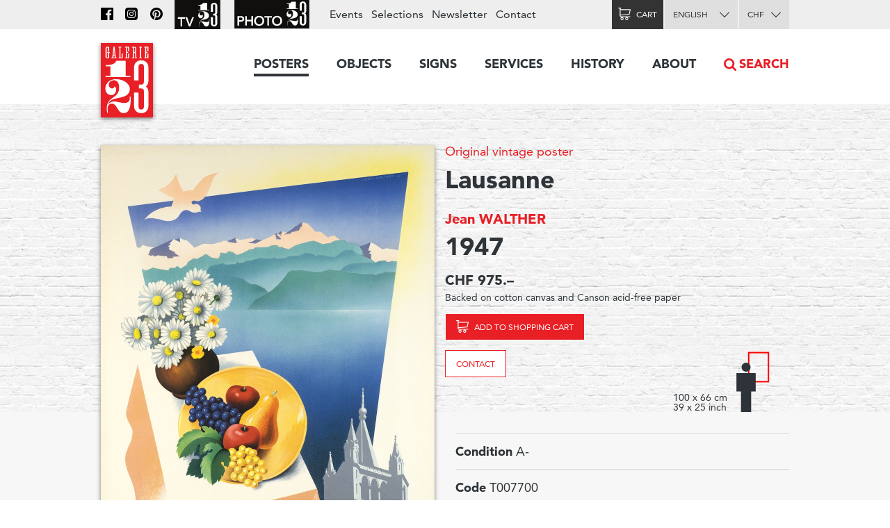

--- FILE ---
content_type: text/html; charset=utf-8
request_url: https://www.galerie123.com/en/original-vintage-poster/38857/lausanne/
body_size: 8974
content:
<!doctype html>
<html lang="en" itemscope itemtype="http://schema.org/Article">
<head>
  <meta charset="utf-8" />
  <meta name="description" content="Jean WALTHER (1947) – Original vintage poster" />
  <meta property="og:image" content="https://g123-media.sos-ch-gva-2.exoscale-cdn.com/filer_public/38/e8/38e82fa4-2238-45b2-b053-ff24e82bc393/galerie.jpg">
  <meta name="viewport" content="width=device-width, initial-scale=1.0, minimum-scale=0.75, maximum-scale=1.66" />
  <meta http-equiv="X-UA-Compatible" content="IE=edge,chrome=1">
  
  <script src="https://unpkg.com/htmx.org@1.6.1" integrity="sha384-tvG/2mnCFmGQzYC1Oh3qxQ7CkQ9kMzYjWZSNtrRZygHPDDqottzEJsqS4oUVodhW" crossorigin="anonymous"></script>
  

  <title>Vintage poster – Lausanne – Galerie 1 2 3</title>

  
  <link rel="alternate" hreflang="fr" href="https://galerie123.com/fr/affiche-ancienne-originale/38857/lausanne/" />

  <link rel="apple-touch-icon" sizes="180x180" href="/static/icons/apple-touch-icon.png">
  <link rel="icon" type="image/png" href="/static/icons/favicon-32x32.png" sizes="32x32">
  <link rel="icon" type="image/png" href="/static/icons/favicon-16x16.png" sizes="16x16">
  <link rel="manifest" href="/static/icons/manifest.json">
  <link rel="mask-icon" href="/static/icons/safari-pinned-tab.svg" color="#5bbad5">
  <meta name="theme-color" content="#ffffff">


  <script>
    document.documentElement.className = 'js loading';
    window.cms_config = {
      mediaURL: '/media/cms/',
      trans: {}
    };
  </script>

  <link rel="stylesheet" href="/static/CACHE/css/output.994ddacee473.css" type="text/css">
  <link rel="stylesheet" href="/static/CACHE/css/output.31145caec55a.css" type="text/css">
  <meta name="google-site-verification" content="THbEfxxBy9zMjB5TQd3-JHiADzF56do3bKxABexbZNY" />
  

    <link rel="stylesheet" href="/static/splide-2.4.21/dist/css/splide.min.css">

<style>
.dialog.active {
    background:transparent;
    border-radius:0;
}

</style>


  

<link rel="canonical" href="https://www.galerie123.com/en/original-vintage-poster/38857/lausanne/">

</head>

<body class="hmedia">
  
  <header class="header-block block">
  <a class="logo-thumb thumb" href="/"></a>
  <a class="burger-button button @3-hidden" href="#navigation"><span class="@1-shown">Menu</span></a>
</header>

  

<div class="lead-section-block section-block block">
  <div class="grid-block block">
    <div class="grid-1/1 @2-grid-1/2 block @2-left">
        <a class="img-block block z-1" href="#detail-main-38857" target="dialog" title="Click to enlarge">
            <img alt="Lausanne – Vintage poster – Jean WALTHER – 1947" class="photo" src="https://g123-media.sos-ch-gva-2.exoscale-cdn.com/filer_public_thumbnails/filer_public/3d/a0/3da0c287-83ab-4621-9112-a46882bff4b5/t0077_lausanne_tourisme_leman_lac_suisse_affiche_ancienne_originale.jpg__960x0_q85_subsampling-2_upscale.jpg" width="960">
            
            
		</a>

		<div class="grid-block block z-2">
            <div class="@2-grid-1/2 block"></div><p class="@2-width-1/4 @3-width-1/4 block text-12">Click on picture to zoom</p

            ><div class="@2-grid-1/4 block">
	            
<a class="share-after after do-button button width-1/1 block" href="#share-38857">Share</a>
<div class="share-bubble bottom-bubble bubble popable" id="share-38857">
    <ul class="share-index index">
        <li><a class="fb2-icon icon menu-button button nw" href="https://www.facebook.com/sharer/sharer.php?u=http%3A//www.galerie123.com/en/original-vintage-poster/38857/lausanne/&amp;text=Lausanne">Facebook</a></li>
        <li><a class="tw2-icon icon menu-button button nw" href="https://twitter.com/intent/tweet?url=http%3A//www.galerie123.com/en/original-vintage-poster/38857/lausanne/&amp;text=Lausanne">Twitter</a></li>
        <li><a class="pi2-icon icon menu-button button nw" href="https://pinterest.com/pin/create/button/?url=http%3A//www.galerie123.com/en/original-vintage-poster/38857/lausanne/&amp;media=&amp;description=Lausanne">Pinterest</a></li>
        <li><a class="em2-icon icon menu-button button nw" href="mailto:?&amp;subject=Lausanne&amp;body=http%3A//www.galerie123.com/en/original-vintage-poster/38857/lausanne/">Email</a></li>
    </ul>
</div>
            </div>
		</div>

    </div

    ><div class="grid-1/1 @2-grid-1/2 block details-grid grid">
        <h1 class="text-0 fn"><span class="text-8"><a href="/en/original-vintage-poster/?genre-id=103&genres=A&genres=O&genres=P">Original vintage poster</a></span> Lausanne</h1>
        <h2 class="text-14 contributor vcard"><a class="fn" href="/en/artists/12515/jean-walther-original-vintage-poster/">Jean WALTHER</a></h2>
        <h3 class="text-0">1947</h3>

        
            
            
            <h4>CHF 975.–</h4>
            
            <p class="text-12">Backed on cotton canvas and Canson acid-free paper</p>
            <div class="dimensions-grid grid">
                <p>
                    
                    <a class="cart-icon icon cart-button cart-add cart-reload-on-add bg-red button do-button" href="/en/cart/add/46042/">Add to shopping cart</a>
                    
                </p>
                
                    
<p><a class="bg-white button do-button" href="mailto:info@galerie123.com?subject=I'm interested in the original vintage poster Lausanne (Code: T007700)">Contact</a></p>

                
                
<div class="dimentions-container grid">
    <div class="text-12 dimensions-text">100 x 66 cm <br> 39 x 25 inch</div>
    <svg style="height: 8.0845rem; width: 3.625rem;" 
        viewbox="-72.5 -161.69 145 323.38">
        
        <rect x="-35.5" y="-52.5" width="71" height="105" style="fill:none;stroke:red;stroke-width:5"/>
        <g transform="translate(-45 0) scale(0.3531) translate(-297.7 -90.77)">
            <circle fill="#2E3339" cx="297.7" cy="90.77" r="46.19"/>
            <polygon  fill="#2E3339" points="395.77,151.17 199.63,151.17 199.63,338.61 245.82,338.61 245.82,549.14 349.58,549.14 349.58,338.61 
                395.77,338.61"/>
        </g>
    </svg>
</div>
            </div>


        



 	</div>
  </div>
</div>

<div class="grid-block block">
	<div class="grid-1/1 @2-grid-1/2 block">

        

        

        <ul class="lined-index index">

            


            
            <li><strong>Condition</strong> A-</li>
            

            <li><strong>Code</strong> T007700</li>
        </ul>
        <ul class="tag-index index">
            <li><a href="/en/original-vintage-poster/?theme=vaud-110">Vaud</a></li> <li><a href="/en/original-vintage-poster/?theme=lake-geneva-55">Lake Geneva</a></li> <li><a href="/en/original-vintage-poster/?theme=lake-36">Lake</a></li> 
            
            
            
            <li><a href="/en/original-vintage-poster/?query=Church">Church</a></li> <li><a href="/en/original-vintage-poster/?query=Fruit">Fruit</a></li> 
            
        </ul>
    </div>
</div>

<div class="grid-block block" style="clear: both;">
    <div class="grid-1/1 @2-grid-1/2 transparent box-block block">
        <h4> New automatic billing of shipping costs</h4>
    </div>
    <div class="grid-1/1 @2-grid-1/2 transparent box-block block">
        <h4>Condition and technical info</h4>

        <ul class="spaced-index index">
        	
        	
        	<li>
        		<strong class="block">Description of condition</strong>
				Light creases and tears in the margin
			</li>
        	
        	

            
            <li>
            	<strong>Printing technique</strong>
				Lithography (on stone)
            </li>
            

            

            
            <li>
            	<strong>Genre</strong>
                <a href="/en/original-vintage-poster/?genre-id=103&genres=A&genres=O&genres=P">Original vintage poster</a>
            </li>
            
        </ul>
    </div>
  </div>
</section>








<section class="section-block site-block block"><hr><h2 class="center-align">Similar posters</h2><ul class="article-list-index grid-index-1/6 grid-index index"><li><a  href="/en/original-vintage-poster/49223/lausanne-palace/" class="block light-shadow"><img alt="Lausanne Palace" src="https://g123-media.sos-ch-gva-2.exoscale-cdn.com/filer_public_thumbnails/filer_public/68/05/68058e35-7d19-4de5-b56d-7cfe211c941e/lausanne-palace-49223-hotel-affiche-ancienne.jpg__640x0_q85_subsampling-2.jpg"></a></li><li><a  href="/en/original-vintage-poster/40025/fete-cantonale-des-chanteurs-vaudois-aigle/" class="block light-shadow"><img alt="Fête cantonale des chanteurs vaudois, Aigle" src="https://g123-media.sos-ch-gva-2.exoscale-cdn.com/filer_public_thumbnails/filer_public/74/9c/749c8f5c-f967-46f7-b965-1f3c8cbcb648/fete-cantonale-des-chanteurs-vaudois-aigle-40025-aigle-affiche-ancienne.jpg__640x0_q85_subsampling-2.jpg"></a></li><li><a  href="/en/original-vintage-poster/39644/blonay-les-pleiades/" class="block light-shadow"><img alt="Blonay, Les Pléiades" src="https://g123-media.sos-ch-gva-2.exoscale-cdn.com/filer_public_thumbnails/filer_public/bb/77/bb77005e-6644-4c02-b3ac-549a2620602f/blonay-les-pleiades-39644-switzerland-vintage-poster.jpg__640x0_q85_subsampling-2.jpg"></a></li><li><a  href="/en/original-vintage-poster/40757/hotel-esplanade-caux-suisse/" class="block light-shadow"><img alt="Hotel Esplanade Caux, Suisse." src="https://g123-media.sos-ch-gva-2.exoscale-cdn.com/filer_public_thumbnails/filer_public/c4/92/c492ba3e-2194-4a0e-9ea2-42e3aeb5ec23/hotel-esplanade-caux-suisse-40757-caux-over-montreux-vintage-poster.jpg__640x0_q85_subsampling-2.jpg"></a></li><li><a  href="/en/original-vintage-poster/40417/leysin-sunny-holidays/" class="block light-shadow"><img alt="Leysin sunny holidays" src="https://g123-media.sos-ch-gva-2.exoscale-cdn.com/filer_public_thumbnails/filer_public/aa/cd/aacd38bb-1f18-4582-946f-0fbce5874c75/leysin-sunny-holidays-40417-health-vintage-poster.jpg__640x0_q85_subsampling-2.jpg"></a></li><li><a  href="/en/original-vintage-poster/39657/montreux/" class="block light-shadow"><img alt="Montreux" src="https://g123-media.sos-ch-gva-2.exoscale-cdn.com/filer_public_thumbnails/filer_public/7b/f8/7bf839e1-608b-48ff-a38d-ff06ba88250f/montreux-39657-montreux-vintage-poster.jpg__640x0_q85_subsampling-2.jpg"></a></li></ul></section>





<section class="section-block block" id="section-233" ><h2 class="site-block block center-align section-title">Expertise</h2><div class="grid-block block"><article class="grid-1/1 @2-grid-1/2   block"><h4>Our services</h4><p>Our work consists in safekeeping the artistic heritage of advertising that we consider as a sociological trace of the twentieth century civilization. Our restoration studio proposes unique know-how in the conservation of old paper, of museum mounting and restoration of vintage poster. If you have an original old poster, Galerie 1 2 3 Studio is at your service.</p><p><a href="https://www.galerie123.com/en/backing-on-linen/mounting-and-restoration/">More on our services &gt;</a></p></article><article class="grid-1/1 @2-grid-1/2   block"><h4>Value and anthenticity</h4><p>The posters we propose are veritable pieces of historic heritage, which have a collector’s value. We offer a service of authenticity and original vintage poster certification and propose detailed condition reports including an Official Certificate of authenticity.
</p><p><a href="http://www.galerie123.com/en/about/">More about Vintage Posters</a></p></article></div></section>













   

<nav class="nav-block block popable" id="navigation">
	<ul class="nav-index index">
    	<li><a class="toggle-nav-button  nav-button button  active" href="#affiches-menu">Posters</a><div class="menu-block block popable text-9" id="affiches-menu"><div class="grid-block block"><div class="grid-1/1 @2-grid-1/5 block"><a class="do-button color-black button width-1/1" href="/en/original-vintage-poster/?new=only">New arrivals</a><a class="do-button color-black button width-1/1" href="/en/selections/">Our selections</a><ul class="link-index index"><li><a href="/en/selections/58/marylong-posters/">MaryLong posters</a></li><li><a href="/en/selections/26/ski-posters-winter-sports-posters/">Ski posters - Winter sports posters</a></li><li><a href="/en/selections/52/skiing-in-france-in-italy-and-through-the-alps/">Skiing in France, in Italy and through the Alps</a></li><li><a href="/en/selections/16/the-swissair-poster-collection/">The Swissair Poster Collection</a></li><li><a href="/en/selections/4/general-dynamics/">General Dynamics</a></li></ul></div

        ><div class="grid-1/1 @2-grid-1/5 block separated-block"><h2 class="text-6">Themes</h2><a class="do-button button width-1/1 color-red" href="/en/original-vintage-poster/">All posters</a><ul class="link-index index"><li><a href="/en/original-vintage-poster/?theme=travel-99">Travel</a></li><li><a href="/en/original-vintage-poster/?theme=transportation-100">Transportation</a></li><li><a href="/en/original-vintage-poster/?theme=consumer-goods-101">Consumer goods</a></li><li><a href="/en/original-vintage-poster/?theme=sport-102">Sport</a></li><li><a href="/en/original-vintage-poster/?theme=society-103">Society</a></li><li><a href="/en/original-vintage-poster/?theme=arts-104">Arts</a></li><li><a href="/en/original-vintage-poster/?theme=entertainment-105">Entertainment</a></li><li><a href="/en/original-vintage-poster/?theme=science-106">Science</a></li></ul></div

        ><div class="grid-1/2 @2-grid-1/5 block"><h3 class="text-6">Country</h3><ul class="link-index index"><li><a href="/en/original-vintage-poster/?countries=switzerland-274">Switzerland</a></li><li><a href="/en/original-vintage-poster/?countries=france-271">France</a></li><li><a href="/en/original-vintage-poster/?countries=italy-289">Italy</a></li><li><a href="/en/original-vintage-poster/?countries=usa-272">USA</a></li><li><a href="/en/original-vintage-poster/?countries=united-kingdom-280">United Kingdom</a></li></ul><h3 class="text-6">Price (CHF)</h3><ul class="link-index index"><li><a href="/en/original-vintage-poster/?price_ranges=10-1000">From 10 to 1000.–</a></li><li><a href="/en/original-vintage-poster/?price_ranges=1000-2000">From 1000 to 2000.–</a></li><li><a href="/en/original-vintage-poster/?price_ranges=2000-4000">From 2000 to 4000.–</a></li><li><a href="/en/original-vintage-poster/?price_ranges=4000-plus">More than 4000.–</a></li></ul><h2 class="text-6">Condition and value</h2><ul class="link-index index"><li><a href="/en/about/#descriptif">Description</a></li><li><a href="/en/about/#authenticite">Authenticity</a></li></ul></div

        ><div class="grid-1/2 @2-grid-1/5 block"><h3 class="text-6">Styles</h3><ul class="link-index index"><li><a href="/en/original-vintage-poster/?style=belle-epoque-24">Belle Epoque</a></li><li><a href="/en/original-vintage-poster/?style=art-nouveau-jugendstil-28">Art Nouveau, Jugendstil</a></li><li><a href="/en/original-vintage-poster/?style=art-deco-1930-23">Art Deco 1930</a></li><li><a href="/en/original-vintage-poster/?style=avant-garde-25">Avant-garde</a></li><li><a href="/en/original-vintage-poster/?style=object-style-sachplakat-30">Object Style Sachplakat</a></li><li><a href="/en/original-vintage-poster/?style=50s-22">50&#x27;s</a></li><li><a href="/en/original-vintage-poster/?style=swiss-style-29">Swiss Style</a></li><li><a href="/en/original-vintage-poster/?style=60s-and-70s-26">60&#x27;s and 70&#x27;s</a></li><li><a href="/en/original-vintage-poster/?style=contemporary-27">Contemporary</a></li></ul></div

        ><div class="grid-1/1 @2-grid-1/5 block "><h3 class="text-6">Artist</h3><a class="do-button button width-1/1 color-red" href="/en/artists/">All artists</a><ul class="link-index index"><li><a href="/en/artists/12334/roger-broders-original-vintage-poster/">Roger BRODERS</a></li><li><a href="/en/artists/12209/donald-brun-original-vintage-poster/">Donald BRUN</a></li><li><a href="/en/artists/12946/leonetto-cappiello-original-vintage-poster/">Leonetto CAPPIELLO</a></li><li><a href="/en/artists/13257/emil-cardinaux-original-vintage-poster/">Emil CARDINAUX</a></li><li><a href="/en/artists/12967/am-cassandre-original-vintage-poster/">A.M. CASSANDRE</a></li><li><a href="/en/artists/12921/noel-fontanet-original-vintage-poster/">Noel FONTANET</a></li><li><a href="/en/artists/13443/keith-haring-original-vintage-poster/">Keith HARING</a></li><li><a href="/en/artists/15251/herbert-leupin-original-vintage-poster/">Herbert LEUPIN</a></li><li><a href="/en/artists/15005/erik-nitsche-original-vintage-poster/">Erik NITSCHE</a></li><li><a href="/en/artists/13327/martin-peikert-original-vintage-poster/">Martin PEIKERT</a></li><li><a href="/en/artists/18599/ernest-pizzotti-original-vintage-poster/">Ernest PIZZOTTI</a></li></ul></div></div></div></li><li><a class="  nav-button button " href="/en/objects/">Objects</a></li><li><a class="  nav-button button " href="/en/signs/">Signs</a></li><li><a class="toggle-nav-button  nav-button button " href="#submenu-0-4">Services</a><div class="submenu-block menu-block block popable text-9" id="submenu-0-4"><div class="grid-block block"><ul class="link-index index grid-1/1 block grid-block"><li class="grid-1/1 @2-grid-1/4 block"><a class=" text-6" href="/en/backing-on-linen/mounting-and-restoration/">Mounting and restoration</a></li><li class="grid-1/1 @2-grid-1/4 block"><a class=" text-6" href="/en/backing-on-linen/expertise/">expertise</a></li><li class="grid-1/1 @2-grid-1/4 block"><a class=" text-6" href="/en/backing-on-linen/framing/">framing</a></li><li class="grid-1/1 @2-grid-1/4 block"><a class=" text-6" href="/en/backing-on-linen/delivery/">Delivery</a></li><li class="grid-1/1 @2-grid-1/4 block"><a class=" text-6" href="/en/backing-on-linen/advice_faq/">advice & faq</a></li></ul></div></div></li><li><a class="toggle-nav-button  nav-button button " href="#submenu-0-5">History</a><div class="submenu-block menu-block block popable text-9" id="submenu-0-5"><div class="grid-block block"><ul class="link-index index grid-1/1 block grid-block"><li class="grid-1/1 @2-grid-1/4 block"><a class=" text-6" href="/en/poster-history/travel-poster/">Travel Poster</a></li><li class="grid-1/1 @2-grid-1/4 block"><a class=" text-6" href="/en/poster-history/advertising-poster/">Advertising poster</a></li><li class="grid-1/1 @2-grid-1/4 block"><a class=" text-6" href="/en/poster-history/swiss-poster-history/">SWISS POSTER</a></li><li class="grid-1/1 @2-grid-1/4 block"><a class=" text-6" href="/en/poster-history/swiss-size-weltformat-format-mondial/">Swiss size - Weltformat</a></li></ul></div></div></li><li><a class="toggle-nav-button  nav-button button " href="#submenu-0-6">About</a><div class="submenu-block menu-block block popable text-9" id="submenu-0-6"><div class="grid-block block"><ul class="link-index index grid-1/1 block grid-block"><li class="grid-1/1 @2-grid-1/4 block"><a class=" text-6" href="/en/about/galerie-1-2-3/">The Galerie 1 2 3</a></li><li class="grid-1/1 @2-grid-1/4 block"><a class=" text-6" href="/en/about/original-vintage-poster/">Original poster</a></li><li class="grid-1/1 @2-grid-1/4 block"><a class=" text-6" href="/en/about/press-review/">Press review</a></li><li class="grid-1/1 @2-grid-1/4 block"><a class=" text-6" href="/en/about/web-archive/">The web archive</a></li></ul></div></div></li><li class="@3-shown"><a class="search-nav-button nav-button button icon" href="#search">Search</a></li><li class="@3-hidden grid-block block"><div class="grid-1/2 block"><label class="alt-select-button select-button button" for="lang-select-main"><select class="nav-select" id="lang-select-main"><option value="/fr/affiche-ancienne-originale/38857/lausanne/" >Français</option><option value="/en/original-vintage-poster/38857/lausanne/" selected="selected">English</option></select></label></div><div class="grid-1/2 block"><form class="select-form" method="post" action="/set-currency/" id="currency-form-main"><label class="alt-select-button select-button button" for="curr-select-main"><select class="nav-select" name="currency_code" id="curr-select-main"><option  value="GBP">GBP</option><option  value="EUR">EUR</option><option selected="selected" value="CHF">CHF</option><option  value="USD">USD</option></select></label><input type="hidden" name="csrfmiddlewaretoken" value="NtRsVjiV1frEIZPk7bHxGPJ4TFnJfYAniVcDBXkU3H4VMzSRuzJcxZwQpdmFCY0B"><input type="hidden" name="next" value="/en/original-vintage-poster/38857/lausanne/"></form></div></li>
	</ul>

	<div class="bar-block block">
		<div class="site-block block right-align">
			<ul class="bar-index index text-9 @3-shown">
				<li><a class="icon nav-fb-icon" href="http://www.facebook.com/galerie123"></a></li><li><a class="icon nav-ig-icon" href="https://www.instagram.com/swiss.posters.galerie.1.2.3/"></a></li><li><a class="icon nav-pi-icon" href="http://www.pinterest.com/galerie123/"></a></li><li><a class="icon nav-yt-icon" href="https://www.youtube.com/user/123galerie/videos"></a></li><li><a class="icon nav-p123-icon" href="https://www.photo123.ch/en"></a></li><li><a href="/en/events/">Events</a></li><li><a href="/en/selections/">Selections</a></li><li class="@4-shown"><a href="/en/newsletter/">Newsletter</a></li><li><a href="/en/contact/">Contact</a></li>
			</ul>

			<a class="icon nav-p123-icon @3-hidden" href="https://photo123.ch/en"></a><a class="alt-button button cart-icon cart-button icon " id="cart-button" href="/en/cart/checkout/"><span class="@1-shown">Cart</span><span class="cart-badge badge">0</span></a><label class="alt-select-button select-button button @3-shown" for="lang-select-footer"><select class="nav-select" id="lang-select-footer"><option value="/fr/affiche-ancienne-originale/38857/lausanne/" >Français</option><option value="/en/original-vintage-poster/38857/lausanne/" selected="selected">English</option></select></label><form class="select-form @3-shown" method="post" action="/set-currency/" id="currency-form-mobile"><label class="alt-select-button select-button button" for="curr-select-mobile"><select class="nav-select" name="currency_code" id="curr-select-mobile"><option  value="GBP">GBP</option><option  value="EUR">EUR</option><option selected="selected" value="CHF">CHF</option><option  value="USD">USD</option></select></label><input type="hidden" name="csrfmiddlewaretoken" value="NtRsVjiV1frEIZPk7bHxGPJ4TFnJfYAniVcDBXkU3H4VMzSRuzJcxZwQpdmFCY0B"><input type="hidden" name="next" value="/en/original-vintage-poster/38857/lausanne/"></form>
		</div>
	</div>

	<a class="search-nav-button search-thumb thumb @3-hidden" href="#search">Recherche</a>
</nav>





  

<nav class="button-section-block section-block block">
	<div class="grid-block block">
		<a class="grid-1/2 @1-grid-1/3 @2-grid-1/5 block center-align" href="/en/backing-on-linen/delivery/">
			<div class="truck-icon-thumb icon-thumb thumb big block"></div>
			<p class="text-9">Delivery</p>
		</a

		><a class="grid-1/2 @1-grid-1/3 @2-grid-1/5 block center-align" href="/en/payment-means/">
			<div class="card-icon-thumb icon-thumb thumb big block"></div>
			<p class="text-9">Method of payment</p>
		</a

		><a class="grid-1/2 @1-grid-1/3 @2-grid-1/5 block center-align" href="/en/privacy-policy/">
			<div class="chest-icon-thumb icon-thumb thumb big block"></div>
			<p class="text-9">Privacy policy</p>
		</a

		><a class="grid-1/2 @1-grid-1/3 @2-grid-1/5 block center-align" href="/en/terms-and-conditions/">
			<div class="stamp-icon-thumb icon-thumb thumb big block"></div>
			<p class="text-9">Terms and conditions</p>
		</a

		><a class="grid-1/2 @1-grid-1/3 @2-grid-1/5 block center-align" href="/en/contact/">
			<div class="phone-icon-thumb icon-thumb thumb big block"></div>
			<p class="text-9">+41 22 786 1611</p>
		</a>
	</div>
</nav>



<footer class="footer-section-block section-block block text-12">
	<div class="grid-block block">
		<div class="grid-1/2 @1-grid-1/3 @2-grid-1/5 block">
			<h2 class="text-5">Posters</h2>
			<ul class="link-index index">
				<li><a href="/en/original-vintage-poster/?new=only">New arrivals</a></li>
				<li><a href="/en/selections/">Our selections</a></li>
			</ul>
			<a href="/en/selections/" class="do-button button small">All selections</a>
			<h3 class="text-7">Themes</h3>
			<a href="/en/original-vintage-poster/" class="do-button button small">All posters</a>
			<h3 class="text-7"><a href="/en/about/">About posters</a></h3>
			<ul class="link-index index">
				<li><a href="/en/about/#descriptif">Description</a></li>
				<li><a href="/en/about/#authenticite">Authenticity</a></li>
			</ul>
		</div

		><div class="grid-1/2 @1-grid-1/3 @2-grid-1/5 block">
			<h2 class="text-5">Objets</h2>
			<ul class="link-index index">
				
				<li><a href="/en/objects/?genres=O">3D objects</a></li>
				<li><a href="/en/objects/?genres=P">Enamel signs</a></li>
			</ul>
		</div

		><div class="grid-1/2 @1-grid-1/3 @2-grid-1/5 block">
			<h2 class="text-5">Services</h2>
			<h3 class="text-7">Mounting and conservation</h3>
			<ul class="link-index index">
				<li><a href="/en/backing-on-linen/#entoilages">Museum mountings</a></li>
			</ul>
			<h3 class="text-7">Restoration</h3>
			<ul class="link-index index">
				<li><a href="/en/backing-on-linen/#restauration">Restoration studio</a></li>
			</ul>
		</div

		><div class="grid-1/2 @1-grid-1/3 @2-grid-1/5 block">
			<h2 class="text-5">About</h2>
			<ul class="link-index index">
				<li><a href="/en/original-vintage-poster/">Galerie 1 2 3 collection posters</a></li>
				<li><a href="/en/about/">Galerie 1 2 3</a></li>
			</ul>
			<h3 class="text-7">Technique and history</h3>
			<ul class="link-index index">
				<li><a href="/en/about/#techniques">Printing techniques</a></li>
				<li><a href="/en/poster-history/">History</a></li>
			</ul>
		</div

		><div class="grid-1/2 @1-grid-1/3 @2-grid-1/5 block">
			<h2 class="text-5"><a href="/en/contact/">Galerie 1 2 3</a></h2>
			<address class="text-12">
			Rue des Eaux-Vives 4<br/>
			1207 Genève<br/>
			Suisse
			</address>
			<ul class="link-index index">
				<li><a href="mailto:info@galerie123.com">info@galerie123.com</a></li>
				<li><a href="tel:0041227861611">+41 22 786 1611</a></li>
			</ul>
			<ul class="link-index index">
				<li><a href="/en/contact/">Contact</a></li>
			</ul>
			<ul class="link-index index">

				<li><a href="/en/newsletter/">Newsletter</a></li>
				<li><a href="/en/events/">Events</a></li>
			</ul>
			<ul class="link-index index">
				<li><a class="fb-icon icon" href="http://www.facebook.com/galerie123">Facebook</a></li>
				<li><a class="pi-icon icon" href="http://www.pinterest.com/galerie123/">Pinterest</a></li>
				<li><a class="yt-icon icon" href="https://www.youtube.com/user/123galerie/videos">Youtube</a></li>
			</ul>
		</div>
	</div>
</footer>

  
<template id="detail-main-38857">
    <img src="https://g123-media.sos-ch-gva-2.exoscale-cdn.com/filer_public_thumbnails/filer_public/3d/a0/3da0c287-83ab-4621-9112-a46882bff4b5/t0077_lausanne_tourisme_leman_lac_suisse_affiche_ancienne_originale.jpg__960x0_q85_subsampling-2_upscale.jpg">
</template>



  

  <script title="polyfills">
    if (!window.WeakMap) {
      if (window.console) { console.log('Polyfill: WeakMap'); }
        document.write(unescape('%3Cscript src="/static/polyfills/weakmap/weakmap.js"%3E%3C/script%3E'));
    }

    if (!window.Promise) {
        if (window.console) { console.log('Polyfill: Promise'); }
        document.write(unescape('%3Cscript src="/static/polyfills/promise/es6-promise.auto.min.js"%3E%3C/script%3E'));
    }

    if (!window.Symbol) {
        if (window.console) { console.log('Polyfill: Symbol'); }
        document.write(unescape('%3Cscript src="/static/polyfills/symbol/symbol.js"%3E%3C/script%3E'));
    }
  </script>

  <script src="/static/CACHE/js/output.b9b11250ae98.js"></script>

  

  <script src="/static/splide-2.4.21/dist/js/splide.min.js"></script>

<script>
(function(){

    var splide = null;

    jQuery(document)
    .on('dom-activate', '.dialog-layer', function(e) {
        if(!document.getElementById('image-slider')) {
            return;
        }

        splide = new Splide('#image-slider', {
            perPage: 1,
            perMove: 1,
            gap: 1000,
        });
        splide.mount();
        var images = document.querySelectorAll("[href='#image-slider']");
        Array.from(images).forEach(function(image) {
            image.addEventListener("click", function() {
                console.log(image)
                splide.go(">" + image.dataset.index);
            })
        });
        window.splide = splide;
    })
    .on('dom-deactivate', '.dialog-layer', function(e) {
        if (splide) {
            splide.destroy();
            splide = null;
        };

    })
})();


</script>

<script title="language">
(function(){
    jQuery(document).ready(function($) {
        jQuery('#lang-select-main').on('change', function(e) {
            window.location.href = jQuery('#lang-select-main').val();
        });
    });
})();
</script>

<script title="currency">
(function(){
    jQuery(document)
    .on('change', '[name="currency_code"]', function(e) {
        jQuery(e.target).parents('form').get(0).submit();
    });
})();
</script>

<script title="language">
(function(){
    jQuery(document).ready(function($) {
        jQuery('#lang-select-footer').on('change', function(e) {
            window.location.href = jQuery('#lang-select-footer').val();
        });
    });
})();
</script>
<script type="text/html" id="search-template">
<div class="search-block toggle-block block toggleable" id="search">
	<form class="uniform-block block" action="/en/original-vintage-poster/" method="get">
		<input class="search-input" name="query" value="" type="search" id="search-input" placeholder="Swissair, Cappiello, Mountains, etc.">
		<input class="search-thumb thumb" type="submit">
		<input type="hidden" name="source" value="searchform">
	</form>
</div>
</script>
<script title="search">
(function(window) {
	"use strict";

	var dom  = window.dom;
	var body = jQuery(document.body);

	function insertSearch() {
		var template = document.getElementById('search-template');
		var fragment = dom.fragmentFromHTML(template.innerHTML);
		jQuery('header').after(fragment);
	}

	jQuery(document).ready(function(e) {
		var input = document.getElementById('search');
		if (!input) {
			insertSearch();
			body.on('activate', '#search', function(e) {
				var input = document.getElementById('search-input');
				input.focus();
			});
		}
		else {
			body.on('click', 'a[href="#search"]', function(e) {
				var input = document.getElementById('search');
				e.preventDefault();
				input.focus();
			});
		}
	});
})(this);
</script>

  

  



<script src="/static//js/font-tracking.js"></script>

  
  <script async src="https://www.googletagmanager.com/gtag/js?id=UA-26256624-1"></script>
  <script>
    window.dataLayer = window.dataLayer || [];
    function gtag(){dataLayer.push(arguments);}
    gtag('js', new Date());
    gtag('config', 'UA-26256624-1');
    gtag('config', 'G-0MWQ8MTN3N'); // ga4
  </script>
  
</body>
</html>


--- FILE ---
content_type: text/css
request_url: https://www.galerie123.com/static/CACHE/css/output.31145caec55a.css
body_size: 21445
content:
@font-face{font-family:Avenir;font-weight:400;src:url(/static/fonts/1475524/f7924a2e-e8f5-4ac9-b0aa-167399cc2659.eot?#iefix);src:url(/static/fonts/1475524/f7924a2e-e8f5-4ac9-b0aa-167399cc2659.eot?#iefix) format("eot"),url(/static/fonts/1475524/69473750-4214-45b1-856b-06e8f8de2086.woff2) format("woff2"),url(/static/fonts/1475524/57cea7be-0fae-457e-83f0-b7375aabb3f9.woff) format("woff"),url(/static/fonts/1475524/52268057-f4bb-4b06-9ff8-a78b7acd62b1.ttf) format("truetype")}@font-face{font-family:Avenir;font-weight:400;font-style:italic;src:url(/static/fonts/1475530/e01c57cf-d060-46af-b133-26de5ee92e76.eot?#iefix);src:url(/static/fonts/1475530/e01c57cf-d060-46af-b133-26de5ee92e76.eot?#iefix) format("eot"),url(/static/fonts/1475530/bc7b5f69-276a-4189-b78f-13d5298def95.woff2) format("woff2"),url(/static/fonts/1475530/5a3d5b16-119c-4b2e-91e5-dfccedad7dbd.woff) format("woff"),url(/static/fonts/1475530/e280a85d-3822-44d1-8d41-59cc51ba173c.ttf) format("truetype")}@font-face{font-family:Avenir;font-weight:500;src:url(/static/fonts/1475536/4b08ce72-f57c-4113-84ba-56062e307075.eot?#iefix);src:url(/static/fonts/1475536/4b08ce72-f57c-4113-84ba-56062e307075.eot?#iefix) format("eot"),url(/static/fonts/1475536/7839a002-2019-46e4-8db8-c8335356ceee.woff2) format("woff2"),url(/static/fonts/1475536/28433854-a1b7-4a30-b6a4-10c3a5c75494.woff) format("woff"),url(/static/fonts/1475536/edcbf576-7e55-423b-9ec9-cf526614a117.ttf) format("truetype")}@font-face{font-family:Avenir;font-weight:700;src:url(/static/fonts/1475548/7ed39c78-4da5-42df-831b-798b2272d1ac.eot?#iefix);src:url(/static/fonts/1475548/7ed39c78-4da5-42df-831b-798b2272d1ac.eot?#iefix) format("eot"),url(/static/fonts/1475548/e9b44b79-923f-49b3-837c-290bc70628cc.woff2) format("woff2"),url(/static/fonts/1475548/fbd14ec6-aa86-4ccd-af83-931d5eb79910.woff) format("woff"),url(/static/fonts/1475548/0d230b6d-eb52-48b7-9c4b-c3f876465fe6.ttf) format("truetype")}@font-face{font-family:Avenir;font-weight:800;src:url(/static/fonts/1475560/f78abaf6-0dfb-4005-ab13-c97830e204ad.eot?#iefix);src:url(/static/fonts/1475560/f78abaf6-0dfb-4005-ab13-c97830e204ad.eot?#iefix) format("eot"),url(/static/fonts/1475560/ef5800d8-b76d-43e8-87ff-81d455db24c0.woff2) format("woff2"),url(/static/fonts/1475560/1144e594-fd94-44b6-9cf8-171075a034cc.woff) format("woff"),url(/static/fonts/1475560/1e7f1e82-645f-42fe-abde-a2a6096e6906.ttf) format("truetype")}
.block,.display-block{background-size:cover}.block{background-position:50% 40%}a.block{color:inherit}.block>.new-badge,.block>.sold-badge{position:absolute;top:-.75rem;right:-.75rem}.inline-block{display:inline-block}.nav-block>.nav-index{position:absolute;top:0;left:0;right:0;padding-top:6.25rem;transition:transform .3s ease-out;transform:translate(0,-100%)}.nav-block>.bar-block{position:absolute;top:0;left:0;right:4.5625rem}.nav-block>.search-thumb{position:absolute;top:0;right:3rem;border-top:2px solid #fff}@media all and (min-width:30em){.nav-block>.search-thumb{right:5rem}.nav-block>.bar-block{right:6.5625rem}}.nav-block.active>.nav-index{transform:translate(0,0);box-shadow:0 6px 24px rgba(0,0,0,.3);border-bottom:1px solid #bbb}@media (min-width:60em){.nav-block>.nav-index{position:static;top:auto;left:auto;right:auto;padding-top:0;margin-top:.75rem}.nav-block.active>.nav-index,.nav-block>.nav-index{transform:translate(0,0);box-shadow:none;border-bottom-width:0}.nav-block{padding-top:2.625rem}.nav-block>.bar-block{position:absolute;top:0;left:0;right:0}}.bar-block{height:2.625rem;color:#666;background-color:#eee}.bar-block>.block>a,.bar-block>.block>form,.bar-block>.block>label{display:inline-block;vertical-align:top}.bar-block>.block>.bar-index{position:absolute;top:0;left:0}.bar-block>.block>*+*{margin-left:.125rem}.box-block{border:1px solid #d8d8d8;background-color:#fff;padding:11px}.box-block.color-red{border:1px solid red;color:#e81f25}.box-block>.thumb,.box-block>img{display:block;margin-left:-11px;margin-right:-11px;max-width:none;width:calc(100% + 22px)}.box-block>.thumb:first-child,.box-block>img:first-child{margin-top:-11px}.box-block>.thumb-1\:1{padding-top:calc(100% + 22px)}.box-block+.box-block{margin-top:-1px}.theme-box-block{padding-bottom:1.25rem}.box-block+.spaced-box-block,.spaced-box-block{margin-top:1.875rem}.box-block+.less-spaced-box-block,.less-spaced-box-block{margin-top:.975rem}a.box-block{color:inherit;text-decoration:none}a.box-block:hover{background-color:#eee;border-color:#ccc}.box-block>hr{height:1px;margin-left:-.6875rem;margin-right:-.6875rem;background-color:#d8d8d8}.header-block{background-color:#fff;height:2.625rem}.header-block>.logo-thumb{position:absolute;top:.625rem;left:.9375rem;z-index:5}.header-block>.burger-button{position:absolute;top:0;right:0;z-index:5;width:1rem;height:2.625rem}@media all and (min-width:30em){.header-block>.burger-button{width:5rem}}@media (min-width:60em){.header-block{height:9.375rem}.header-block>.logo-thumb{top:3.875rem;left:calc(7.142857% + .9375rem);z-index:5}}@media (min-width:74.375em){.header-block>.logo-thumb{left:calc(50% - 30.9375rem)}}.uniform-block>[type=text],.uniform-block>[type=search]{padding-right:2.5rem}.uniform-block>.thumb{position:absolute;top:2px;right:1px}.site-block{margin-left:.9375rem;margin-right:.9375rem}hr.site-block{height:.1875rem;background-color:currentcolor}.section-block::before{position:absolute;top:0;left:.9375rem;right:.9375rem;height:0;border-top:3px solid currentcolor}.section-block+.section-block{margin-top:3.125rem;padding-top:2.125rem}.section-block+.section-block::before{content:''}@media (min-width:60em){.site-block{width:calc(85.714286% - 1.875rem);max-width:61.875rem;margin-left:auto;margin-right:auto}.section-block::before{left:calc(7.142857% + .9375rem);right:calc(7.142857% + .9375rem)}}@media (min-width:74.375em){.section-block::before{left:50%;right:auto;width:61.875rem;margin-left:-30.9375rem}}.lead-section-block{padding-top:2.75rem;padding-bottom:3.125rem;background-repeat:repeat;background-size:auto auto;background-image:url(/static/images/whitewall-tile.jpg)}.lead-section-block+.section-block{margin-top:0}.lead-section-block+.section-block::before{content:none}.button-section-block::before,.footer-section-block::before{content:none!important}.search-block+.wide-grid-block{padding-top:3.75rem}.padded-section-block{padding-top:70px}.button-section-block{margin-top:3.125rem;padding-top:2.875rem;padding-bottom:2.25rem;color:inherit;background-color:#eee}.button-section-block a{color:inherit}.button-section-block+.footer-section-block{margin-top:0}.footer-section-block{padding-top:2.875rem;padding-bottom:2.875rem;color:#fff;background-color:#333}.footer-section-block a{color:inherit}.menu-block{text-align:left;max-height:0;opacity:0;visibility:hidden;-webkit-transition:max-height 240ms ease-out,opacity 240ms ease-out,visibility 240ms ease-out;transition:max-height 240ms ease-out,opacity 240ms ease-out,visibility 240ms ease-out}.menu-block.active{max-height:1500px;opacity:1;visibility:visible;-webkit-transition:max-height 120ms ease-in,opacity 120ms ease-in,visibility 120ms ease-in;transition:max-height 120ms ease-in,opacity 120ms ease-in,visibility 120ms ease-in}.menu-block>.grid-block{margin:0}.menu-block a{color:#666}.menu-block a:hover{color:inherit}.menu-block .button+.button{margin-top:1.25rem}.submenu-block .grid-block > .\@2-grid-1\/4{width:calc(100% - 1.875rem)}.menu-block.active .menu-block .link-index{margin-left:0}@media (min-width:60em){.menu-block,.menu-block.active{max-height:none}.menu-block>.grid-block::after,.menu-block>.grid-block::before{content:'';position:absolute;left:20%;border-left:1px solid #ccc;width:0;height:calc(100% - .9375rem);top:.9375rem}.submenu-block.menu-block>.grid-block::after,.submenu-block.menu-block>.grid-block::before{border:none}.menu-block>.grid-block::after{left:80%}.menu-block{padding:1.875rem 1.875rem 3.125rem;background-color:#fff;box-shadow:0 .25rem .75rem rgba(0,0,0,.6);text-align:left;-webkit-transform:translate3d(0,-.3333rem,0);-ms-transform:translate(0,-.3333rem,0);transform:translate3d(0,-.3333rem,0);opacity:0;visibility:hidden;-webkit-transition-property:opacity,visibility,transform;transition-property:opacity,visibility,transform;top:2em;-webkit-transition-duration:180ms;transition-duration:180ms;-webkit-transition-timing-function:ease-out;transition-timing-function:ease-out}.menu-block.active{opacity:1;visibility:visible;-webkit-transform:translate3d(0,0,0);-ms-transform:translate(0,0,0);transform:translate3d(0,0,0);-webkit-transition-duration:60ms;transition-duration:60ms;-webkit-transition-timing-function:ease-in;transition-timing-function:ease-in}.menu-block>.grid-block{margin:-.9375rem}.menu-block>.grid-block>.block:first-child{padding-top:2.1875rem}.menu-block.submenu-block>.grid-block>.block:first-child{padding-top:0}.submenu-block .grid-block>.\@2-grid-1\/4{width:calc(25% - 1.875rem)}.menu-block.active .menu-block .link-index{margin-left:.9375rem}}.menu-block.active .menu-block{visibility:visible;opacity:1;box-shadow:none;padding:0;max-height:none}.search-block{max-height:0;max-width:650px;overflow:hidden;margin-left:.9375rem;margin-right:.9375rem}.search-block.active{padding-top:1px;max-height:11rem}.search-block>.uniform-block{margin-top:3.25rem;margin-bottom:2.75rem}@media (min-width:42.5em){.search-block{margin-left:auto;margin-right:auto}}.selection-block{padding-top:152%}.selection-block>img{position:absolute;width:72.5%;box-shadow:0 2px 10px rgba(0,0,0,.6)}.n0-selection-block>img:nth-child(1){top:0;left:0}.n0-selection-block>img:nth-child(2){top:50%;right:0;-webkit-transform:translate(0,-56%);transform:translate(0,-56%)}.n0-selection-block>img:nth-child(3){bottom:0;left:13.75%}.n1-selection-block>img:nth-child(1){top:0;left:0}.n1-selection-block>img:nth-child(2){bottom:0;right:0}.n1-selection-block>img:nth-child(3){top:50%;left:13.75%;-webkit-transform:translate(0,-54%);transform:translate(0,-54%)}.n2-selection-block>img:nth-child(1){top:0;right:0}.n2-selection-block>img:nth-child(2){top:50%;left:13.75%;-webkit-transform:translate(0,-56%);transform:translate(0,-56%)}.n2-selection-block>img:nth-child(3){bottom:0;left:0}.action-grid-block{margin-top:.9375rem!important;padding-bottom:.9375rem!important;margin-bottom:.9375rem!important;border-top:1px solid #333}.action-grid-block>.block{vertical-align:bottom}.item-block>.block{padding-top:1.875rem;padding-bottom:1.25rem;border-top:1px solid currentcolor}.item-block+.item-block>.block{border-top-color:#d8d8d8}.item-block .text-8{margin-top:.625rem;padding-bottom:1.125rem;border-bottom:1px solid #D8D8D8}.summary-block>dl,.summary-block>dl>dd,.summary-block>dl>dt{margin-top:0}.summary-block>dl+dl{margin-top:.75rem}.summary-block>dl>dt{font-weight:400;width:70%;text-align:left}.summary-block>dl>dd{float:right;width:29%;text-align:right}.summary-block+.summary-block{padding-top:18px;padding-bottom:18px}.display-block{padding:2.5rem 1.5625rem 2.5rem 1.875rem}@media (min-width:60em){.display-block{padding:10% 16% 10% 15%}}@media (min-width:45em){.filters-toggle-block,.js .filters-toggle-block{opacity:1;visibility:visible;height:auto;max-height:none;overflow:visible}}.z-1{z-index:1}.z-2{z-index:2}
.badge{display:inline-block;font-size:.75rem;font-weight:400;line-height:1.125rem;min-width:1.125rem;padding-left:.25rem;padding-right:.25rem;text-align:center;color:#fff;background-color:#337a88;border-radius:.5625rem}.new-badge,.sold-badge{font-size:.75rem;line-height:3rem;text-transform:uppercase;width:3rem;height:3rem;border-radius:50%;background-color:#447DC7;transform:rotate(10deg)}.sold-badge{background-color:#000}.cart-badge{background-color:#fff;color:#E81F25;position:absolute;left:21px;top:3px;font-weight:700;line-height:1rem;min-width:1rem;padding-left:0;padding-right:0;border-radius:.5rem}.cart-button>.cart-badge{display:none}.cart-button.with-items>.cart-badge{display:block}
.bubble{padding-left:.9375rem;padding-right:.9375rem;border-radius:0;box-shadow:0 4px 8px rgba(0,0,0,.4)}.share-bubble{width:8.125rem;max-width:none;padding:.625rem .3125rem;background-color:#fff;border-color:inherit;border-width:1px}.block>.share-bubble{left:50%;top:1.25rem}
[disabled]{-webkit-filter:saturate(10%) opacity(80%);filter:saturate(10%) opacity(80%)}button{color:#3F737D}.button:focus{outline:0}.do-button,.tag-button{font-size:.75rem;font-weight:300;text-transform:uppercase;line-height:.9375rem;background-color:#fff;border:1px solid currentcolor;padding:.6875rem .9375rem}.do-button.small{font-size:.875rem;font-weight:300;padding:.375rem}.do-button.ample{padding-top:.9375rem;padding-bottom:.9375rem}.do-button.big{font-size:1.25rem;line-height:1.5rem;text-transform:none;color:#000;border:2px solid #000;padding:1.3125rem 2.75rem}.do-button.color-red,.menu-block .do-button.color-red{color:#e81f25;border-color:#e81f25}.do-button.color-black,.menu-block .do-button.color-black{color:#000;border-color:#000}.do-button.after{padding-left:5px;padding-right:5px}.tag-button{padding-left:.625rem;padding-right:.625rem}.tag-button>.text-8{line-height:inherit;vertical-align:top;margin-left:.25rem}.remove-icon:hover{color:red;text-decoration:none}.burger-button,.nav-button,.nav-button:focus,.nav-button:hover{color:inherit}footer .do-button{background-color:transparent;text-transform:none}.nav-button{font-size:1.125rem;font-weight:800;line-height:1.5rem;text-align:left;text-transform:uppercase;background-color:#fff;white-space:nowrap;padding:.625rem .9375rem}.alt-button,.alt-button:hover,.alt-select-button,.burger-button,.step-button{font-size:.75rem;font-weight:300;text-transform:uppercase}.search-nav-button,.search-nav-button:focus,.search-nav-button:hover{color:#E81F25}.toggle-nav-button::after{content:'';position:absolute;right:.9375rem;top:50%;margin-top:-5px;width:0;height:0;border-left:9px solid currentcolor;border-top:6px solid transparent;border-bottom:6px solid transparent;transition:transform 240ms linear}.toggle-nav-button.on::after{-webkit-transform:rotate(90deg);transform:rotate(90deg)}.search-nav-button::before{vertical-align:middle!important;margin-top:-.25rem!important;margin-right:.25rem!important;background-position:-1.1875rem -32.5rem}@media (max-width:59.999em){.search-nav-button{background-color:green}}@media (min-width:60em){.nav-button{padding:1.625rem 1.25rem 2.0625rem}.nav-button.on{margin-bottom:.1875rem;box-shadow:0 .125rem .625rem rgba(0,0,0,.6)}.toggle-nav-button::after{margin-top:0;width:auto;border-width:0}.toggle-nav-button.on::after{-webkit-transform:none;transform:none}.nav-button.active::after,.nav-button:hover::after{content:'';position:absolute;top:3.25rem;left:1.25rem;right:1.25rem;height:0;border-bottom:4px solid currentcolor}.nav-button.on::after{content:'';position:absolute;top:100%;left:0;right:0;height:1rem;background-color:#fff;border-width:0}.search-nav-button:hover::after{content:none}.search-nav-button.on{box-shadow:none}.search-nav-button.on::before{background-position:0 -32.5rem}}.select-button::before{border-left-width:0}.select-button::after{width:.625rem;height:.625rem;border:1px solid currentColor;border-top-width:0;border-left-width:0;transform:rotate(45deg);margin-top:-.5rem}.select-button>select{padding-left:.75rem;padding-right:2.25rem}.burger-button{padding-right:2.25rem;padding-top:.125rem;width:5rem;text-align:right;line-height:2.5rem;background-color:#eee;background-image:none}.burger-button.on{background-color:#fff}.burger-button::after,.burger-button::before{content:'';position:absolute;width:1.125rem;right:.625rem}.burger-button::before{top:13px;height:17px;border-top:3px solid currentcolor;border-bottom:3px solid currentcolor}.burger-button::after{top:50%;margin-top:-1px;border-top:3px solid currentcolor}.alt-button,.alt-button:hover,.alt-select-button{color:#fff;background-color:#333}.alt-button{padding-top:.8125rem;padding-bottom:.8125rem;line-height:1rem;background-color:#333}.alt-select-button{line-height:2.625rem!important;border-width:0!important;background-color:#DFDFDF}.alt-select-button>select{text-transform:uppercase}.step-button{display:grid;align-content:center;justify-content:center;align-items:center;justify-items:center;line-height:.9375rem;padding:.5rem .9375rem .375rem}.step-button.on{color:#fff;background-color:#447DC7}@media (min-width:36.25em){.step-button{display:grid;align-content:center;justify-content:center;align-items:center;justify-items:center;font-size:.75rem;font-weight:300;text-transform:uppercase;line-height:.9375rem;min-height:3.25rem;padding:.75rem .9375rem .625rem}.step-button::before{content:'';grid-column:auto;grid-row:auto;position:absolute;width:0;height:100%;top:0;right:-.5rem;border-left:.5rem solid #f7f7f7;border-top:1.625rem solid transparent;border-bottom:1.625rem solid transparent;border-right-width:0;z-index:1}.step-button.on{color:#fff;background-color:#447DC7}.step-button.on::before{border-left:.5rem solid #447DC7}.step-index>li:last-child>.step-button::before{content:none}}.button.bg-red,.cart-button.with-items{background-color:#E81F25}.button.bg-red{color:#fff}.cart-remove::before{content:"-";color:#fff;background-color:#f1141b;border-radius:7px;height:11px;display:inline-block;width:11px;text-align:center;vertical-align:1px;line-height:9px;margin-right:4px}.cart-remove:hover::before{background-color:#78A1AF}.menu-button.icon::before{margin-top:7px;margin-right:5px}
.dialog{width:calc(100% - 1.875rem);max-width:60rem;padding:0}@media (min-width:45em){.dialog{width:80%}}
.nav-index>li,.nav-index>li>.button{display:block}.nav-index{position:relative;margin-left:auto;margin-right:auto;background-color:#fff}.nav-index>li+li{border-top:1px solid #ddd}.nav-index>li.grid-block{margin-left:0;margin-right:0;padding-top:15px;padding-bottom:15px}.page-index>li+li,.thumb-index>li+li{margin-left:.125rem}.active .nav-index>li.grid-block{margin-top:0}.nav-index>li:nth-child(3)~li{text-align:right}.nav-index>li>.nav-button{vertical-align:bottom;z-index:2}.nav-index>li>.nav-button.on{z-index:3}.nav-index>li>.menu-block{z-index:1}@media (min-width:45em){.nav-index>li>#submenu-4{left:36rem!important}}@media (min-width:60em){.nav-index{width:calc(85.714286% - 1.875rem + 2.5rem);max-width:64.375rem;padding-left:120px;white-space:nowrap;text-align:right;background-color:transparent}.nav-index>li{position:static;display:inline-block}.nav-index>li+li{border-top-width:0}.nav-index>li>.menu-block{position:absolute;top:100%!important;left:-.625rem!important;right:-.625rem!important;white-space:normal}.nav-index>li>#submenu-0-5.menu-block{width:30%;right:auto!important;left:33.75rem!important}.nav-index>li>#submenu-0-6.menu-block{width:30%;right:auto!important;left:38.75rem!important}.nav-index>li>#submenu-0-4.menu-block{width:30%;right:auto!important;left:25.75rem!important}.nav-index>li>#submenu-0-4.menu-block .\@2-grid-1\/4,.nav-index>li>#submenu-0-5.menu-block .\@2-grid-1\/4,.nav-index>li>#submenu-0-6.menu-block .\@2-grid-1\/4{width:100%}}@media (min-width:1150px){.nav-index>li>#submenu-4{left:44rem!important}}.link-index>li{display:block}.page-index>li,.result-index>li,.tag-index>li,.thumb-index>li{display:inline-block}.link-index>li+li{margin-top:.4375rem}.page-index{text-align:center}.page-button{font-size:.875rem;font-weight:500;line-height:44px;width:44px;height:44px;color:#666;background-color:#dfdfdf}.page-button.on{font-size:1.125rem;font-weight:800;color:#000}.tree-index li .active,.tree-label.on{font-weight:700}.thumb-index{white-space:nowrap;overflow:auto}.result-index{margin-top:-1.875rem;-webkit-column-count:2;-moz-column-count:2;column-count:2;-webkit-column-gap:1.875rem;-moz-column-gap:1.875rem;column-gap:1.875rem}.result-index>li{width:100%;margin-top:1.875rem}@media (min-width:45em){.result-index{-webkit-column-count:2;-moz-column-count:2;column-count:2}}@media (min-width:60em){.result-index{-webkit-column-count:3;-moz-column-count:3;column-count:3}}.lined-index{border-top:1px solid #D8D8D8}.lined-index>li{border-bottom:1px solid #D8D8D8;padding:.75rem 0}.tag-index{margin-left:-.75rem;margin-right:0}.tag-index>li{margin-left:.75rem}.tag-index>li+li,.tree-index{margin-left:.5rem}.tree-index>li>.tree-index>li{padding-left:.5rem}.tree-index .tree-label{padding-top:.3125rem;padding-bottom:.3125rem}.tree-label>input{display:none}.artists-index>li,.bar-index>li{display:inline-block}.bar-index>li{line-height:2.625rem}.bar-index>li+li{margin-left:.75rem}.bar-index a{color:#2e3438}.bar-block .alt-select-button>select>option{padding-right:0}.step-index{border:1px solid currentcolor}@media (min-width:36.25em){.step-index>li{display:inline-block}.step-index>li:nth-last-child(2):first-child,.step-index>li:nth-last-child(2):first-child~li{width:50%}.step-index>li:nth-last-child(3):first-child,.step-index>li:nth-last-child(3):first-child~li{width:33.33333%}.step-index>li:nth-last-child(4):first-child,.step-index>li:nth-last-child(4):first-child~li{width:25%}.step-index>li:nth-last-child(5):first-child,.step-index>li:nth-last-child(5):first-child~li{width:20%}.step-index>li:nth-last-child(6):first-child,.step-index>li:nth-last-child(6):first-child~li{width:16.66667%}}.shadow{box-shadow:0 .25rem .75rem rgba(0,0,0,.6)}.article-list-index>li>a,.lead-section-block img,.light-shadow{box-shadow:0 2px 6px rgba(0,0,0,.5)}.spaced-index>li{margin-top:.9375rem}.artists-index>li+li{margin-left:.35rem}
.thumb{vertical-align:middle;background-size:auto;background-image:url(/static/images/sprites.svg)}.thumb-16\:9,.thumb-1\:1,.thumb-4\:3{background-size:contain}.thumb-60x60{width:3.75rem;padding-top:3.75rem;background-color:red}.logo-thumb{width:3.125rem;padding-top:4.4375rem;background-size:50px auto;background-position:50% 0;box-shadow:0 2px 6px rgba(0,0,0,.5)}@media (min-width:60em){.logo-thumb{width:4.6875rem;padding-top:6.6875rem;background-size:auto;background-position:50% 0;box-shadow:0 2px 6px rgba(0,0,0,.5)}}.search-thumb{width:2.5rem;padding-top:2.5rem;background-position:50% -27.75rem;background-color:#fff}.icon-thumb{width:5rem;padding-top:3.75rem;background-size:auto}.truck-icon-thumb{background-position:50% -135px}.card-icon-thumb{background-position:50% -195px}.chest-icon-thumb{background-position:50% -255px}.stamp-icon-thumb{background-position:50% -315px}.phone-icon-thumb{background-position:50% -375px}.icon::before{content:'';display:inline-block;width:1.125rem;height:1.125rem;margin-top:-2px;margin-bottom:-2px;margin-right:.125rem;vertical-align:top;background-image:url(/static/images/sprites.svg)}.nav-fb-icon::before,.nav-g123-icon::before,.nav-ig-icon::before,.nav-p123-icon::before,.nav-pi-icon::before,.nav-yt-icon::before{background-size:contain;margin-right:.3125rem}.yt-icon::before{background-position:0 -31.25rem}.fb-icon::before{background-position:-1.1875rem -31.25rem}.pi-icon::before{background-position:-2.375rem -31.25rem}.cart-icon::before{background-position:100% -31.25rem}.tw2-icon::before{background-position:0 -36.25rem}.fb2-icon::before{background-position:-1.1875rem -36.25rem}.pi2-icon::before{background-position:-2.375rem -36.25rem}.em2-icon::before{background-position:-3.5625rem -36.25rem}.nav-pi-icon::before{margin-top:.7rem;background-image:url(/static/images/pinterest-dark.svg);width:1.153rem}.nav-fb-icon::before{margin-top:.7rem;background-image:url(/static/images/fb-dark.svg);width:1.153rem}.nav-yt-icon::before{background-image:url(/static/images/tv123_homepage.svg);width:4.313rem;margin-top:0;height:2.6rem}.nav-g123-icon,.nav-g123-icon::before{width:7.5rem;height:44px}.nav-g123-icon::before{background-image:url(/static/images/gal123_homepage.svg)}.nav-ig-icon::before{margin-top:.7rem;background-image:url(/static/images/ig-dark.svg);width:1.153rem}.nav-p123-icon::before{background-image:url(/static/images/photo123_homepage.svg);width:7.5rem;height:2.7rem;background-position:10px 1px}@media (max-width:30em){.nav-p123-icon{width:40px;margin-right:2px}.nav-p123-icon::before{background-position:-68px 1px}}@media (min-width:960px){.nav-p123-icon::before{background-position:0 0}}.cal-icon::before,.pin-icon::before{margin-top:-.375rem;width:1.5rem;height:1.5rem;vertical-align:middle}.cal-icon::before{background-position:0 -33.625rem}.pin-icon::before{background-position:-1.25rem -33.625rem}.cart-button.cart-icon::before{margin-right:.5rem}.after::after{content:'';display:inline-block;width:1.125rem;height:1.125rem;margin-top:-3px;margin-bottom:-3px;margin-left:.125rem;vertical-align:top;background-image:url(/static/images/sprites.svg)}.share-after::after{background-position:100% -32.4375rem}.close-thumb{color:#fff;background-color:transparent;background-image:none}.dialog-layer>.close-thumb{position:fixed;left:.9375rem;top:.9375rem}
.select-button,button,input,select,textarea{color:#2e3438}.error_label,label{display:block;line-height:1.5rem;font-size:.8125rem;font-weight:300}.error_label{position:absolute;right:0;margin-top:-1.5rem}.underneath_error_label{position:relative;margin-top:0}.checkbox-label,.radio-label{min-height:1.5625rem;line-height:1.5rem;font-size:.9375rem;font-weight:400;padding-left:1.5625rem;padding-top:.3125rem;padding-bottom:.3125rem;text-transform:none}.checkbox-label.small,.radio-label.small{min-height:1.875rem;padding-top:.1875rem;padding-bottom:.1875rem}.checkbox-label>.flag-thumb{margin-right:.375rem}.solo-checkbox-label{padding-left:0}.js .checkbox-label::after,.js .checkbox-label::before,.js .radio-label::after,.js .radio-label::before{margin-top:-.625rem;width:1rem;height:1rem}.js .radio-label::after{left:0;border-radius:50%}.js .checkbox-label::before{border-radius:.1875rem}.js .checkbox-label.on::after{content:'';border-left:2px solid currentColor;border-bottom:2px solid currentColor;transform:rotate(-45deg);width:10px;height:5px;margin-left:.1875rem;margin-top:-.375rem}input,select{height:2.8125rem}.select-button,[type=number],[type=search],[type=password],[type=tel],[type=url],[type=date],[type=text],[type=time],[type=week],[type=month],[type=email],[type=color],textarea{border:1px solid #d8d8d8;border-radius:0}textarea{line-height:1.5rem;height:132px;padding:.3125rem .5rem}[type=number],[type=search],[type=password],[type=tel],[type=url],[type=date],[type=text],[type=time],[type=week],[type=month],[type=email]{padding-left:0;padding-right:0;background-color:hsla(200,0%,100%,.84);text-indent:.5rem}.select-button,[type=number],[type=search],[type=password],[type=tel],[type=url],[type=date],[type=text],[type=time],[type=week],[type=month],[type=email],[type=color]{line-height:2.125rem}.select-button{height:2.8125rem}.alt-select-button{height:2.625rem}.number-input,[type=number]{font-family:'Fira Mono',Inconsolata,Monaco,monospace;font-size:1.125rem;padding-right:.5rem}[type=number]::-webkit-inner-spin-button,[type=number]::-webkit-outer-spin-button{-webkit-appearance:none;margin:0}.select-button.small,[type=number].small,[type=search].small,[type=password].small,[type=tel].small,[type=url].small,[type=date].small,[type=text].small,[type=time].small,[type=week].small,[type=month].small,[type=email].small,[type=color].small{height:1.875rem;line-height:1.75rem}input[type=date],input[type=time],input[type=week],input[type=month]{max-width:none}.head-form{display:inline-block}.search-input{line-height:2.5625rem;border-bottom:3px solid #E81F25}.lead-section-block .search-input{box-shadow:0 4px 8px rgba(0,0,0,.3)}input+label.help-text,label+label.help-text{margin-top:.25rem;color:#888;line-height:1.2em}select::-ms-expand{background-color:transparent;border:none;margin-right:-16px}.shipping-form>label{margin-left:1rem;height:2rem}.country-select-group+label,.help-text+label{margin-top:2rem}
.grid-block,.grid-index{position:relative;padding:0}.grid-block,.grid-index,.index>.grid-block{margin:-.9375rem}.grid-block>.block,.grid-index>li{display:inline-block;margin:.9375rem}.grid-block>.grid-block{margin:0}.grid-1\/1{width:100%}.grid-1\/2{width:calc(50% - .9375rem)}.grid-1\/3{width:calc(33.33333% - 1.25rem)}.grid-2\/3{width:calc(66.66667% - .625rem)}.grid-1\/4{width:calc(25% - 1.40625rem)}.grid-2\/4{width:calc(50% - .9375rem)}.grid-3\/4{width:calc(75% - .46875rem)}.grid-1\/5{width:calc(20% - 1.5rem)}.grid-2\/5{width:calc(40% - 1.125rem)}.grid-3\/5{width:calc(60% - .75rem)}.grid-4\/5{width:calc(80% - .375rem)}.grid-1\/6{width:calc(16.66667% - 1.5625rem)}.grid-2\/6{width:calc(33.33333% - 1.25rem)}.grid-3\/6{width:calc(50% - .9375rem)}.grid-4\/6{width:calc(66.66667% - .625rem)}.grid-5\/6{width:calc(83.33333% - .3125rem)}.grid-left-0{margin-left:.9375rem}.grid-left-1\/2{margin-left:calc(50% + .9375rem)}.grid-left-1\/3{margin-left:calc(33.33333% + .625rem)}.grid-left-2\/3{margin-left:calc(66.66667% + 1.25rem)}.grid-left-1\/4{margin-left:calc(25% + .46875rem)}.grid-left-2\/4{margin-left:calc(50% + .9375rem)}.grid-left-3\/4{margin-left:calc(75% + 1.40625rem)}.grid-left-1\/5{margin-left:calc(20% + .375rem)}.grid-left-2\/5{margin-left:calc(40% + .75rem)}.grid-left-3\/5{margin-left:calc(60% + 1.125rem)}.grid-left-4\/5{margin-left:calc(80% + 1.5rem)}.grid-left-1\/6{margin-left:calc(16.66667% + .3125rem)}.grid-left-2\/6{margin-left:calc(33.33333% + .625rem)}.grid-left-3\/6{margin-left:calc(50% + .9375rem)}.grid-left-4\/6{margin-left:calc(66.66667% + 1.25rem)}.grid-left-5\/6{margin-left:calc(83.33333% + 1.5625rem)}.grid-block>.grid-1\/1,.grid-index-1\/1>li,.grid-index>.grid-1\/1{width:calc(100% - 1.875rem)}.grid-block>.grid-1\/2,.grid-index-1\/2>li,.grid-index>.grid-1\/2{width:calc(50% - 1.875rem)}.grid-block>.grid-1\/3,.grid-index-1\/3>li,.grid-index>.grid-1\/3{width:calc(33.33333% - 1.875rem)}.grid-block>.grid-2\/3,.grid-index-2\/3>li,.grid-index>.grid-2\/3{width:calc(66.66667% - 1.875rem)}.grid-block>.grid-1\/4,.grid-index-1\/4>li,.grid-index>.grid-1\/4{width:calc(25% - 1.875rem)}.grid-block>.grid-2\/4,.grid-index-2\/4>li,.grid-index>.grid-2\/4{width:calc(50% - 1.875rem)}.grid-block>.grid-3\/4,.grid-index-3\/4>li,.grid-index>.grid-3\/4{width:calc(75% - 1.875rem)}.grid-block>.grid-1\/5,.grid-index-1\/5>li,.grid-index>.grid-1\/5{width:calc(20% - 1.875rem)}.grid-block>.grid-2\/5,.grid-index-2\/5>li,.grid-index>.grid-2\/5{width:calc(40% - 1.875rem)}.grid-block>.grid-3\/5,.grid-index-3\/5>li,.grid-index>.grid-3\/5{width:calc(60% - 1.875rem)}.grid-block>.grid-4\/5,.grid-index-4\/5>li,.grid-index>.grid-4\/5{width:calc(80% - 1.875rem)}.grid-block>.grid-1\/6,.grid-index-1\/6>li,.grid-index>.grid-1\/6{width:calc(16.66667% - 1.875rem)}.grid-block>.grid-2\/6,.grid-index-2\/6>li,.grid-index>.grid-2\/6{width:calc(33.33333% - 1.875rem)}.grid-block>.grid-3\/6,.grid-index-3\/6>li,.grid-index>.grid-3\/6{width:calc(50% - 1.875rem)}.grid-block>.grid-4\/6,.grid-index-4\/6>li,.grid-index>.grid-4\/6{width:calc(66.66667% - 1.875rem)}.grid-block>.grid-5\/6,.grid-index-5\/6>li,.grid-index>.grid-5\/6{width:calc(83.33333% - 1.875rem)}.grid-block>.grid-left-0,.grid-index>.grid-left-0{margin-left:.9375rem}.grid-block>.grid-left-1\/2,.grid-index>.grid-left-1\/2{margin-left:calc(50% + .9375rem)}.grid-block>.grid-left-1\/3,.grid-index>.grid-left-1\/3{margin-left:calc(33.33333% + .9375rem)}.grid-block>.grid-left-2\/3,.grid-index>.grid-left-2\/3{margin-left:calc(66.66667% + .9375rem)}.grid-block>.grid-left-1\/4,.grid-index>.grid-left-1\/4{margin-left:calc(25% + .9375rem)}.grid-block>.grid-left-2\/4,.grid-index>.grid-left-2\/4{margin-left:calc(50% + .9375rem)}.grid-block>.grid-left-3\/4,.grid-index>.grid-left-3\/4{margin-left:calc(75% + .9375rem)}.grid-block>.grid-left-1\/5,.grid-index>.grid-left-1\/5{margin-left:calc(20% + .9375rem)}.grid-block>.grid-left-2\/5,.grid-index>.grid-left-2\/5{margin-left:calc(40% + .9375rem)}.grid-block>.grid-left-3\/5,.grid-index>.grid-left-3\/5{margin-left:calc(60% + .9375rem)}.grid-block>.grid-left-4\/5,.grid-index>.grid-left-4\/5{margin-left:calc(80% + .9375rem)}.grid-block>.grid-left-1\/6,.grid-index>.grid-left-1\/6{margin-left:calc(16.66667% + .9375rem)}.grid-block>.grid-left-2\/6,.grid-index>.grid-left-2\/6{margin-left:calc(33.33333% + .9375rem)}.grid-block>.grid-left-3\/6,.grid-index>.grid-left-3\/6{margin-left:calc(50% + .9375rem)}.grid-block>.grid-left-4\/6,.grid-index>.grid-left-4\/6{margin-left:calc(66.66667% + .9375rem)}.grid-block>.grid-left-5\/6,.grid-index>.grid-left-5\/6{margin-left:calc(83.33333% + .9375rem)}.grid-block>.width-1\/1,.grid-index>.width-1\/1,.width-1\/1{width:100%;margin-left:0;margin-right:0}.grid-block>.width-1\/2,.grid-index>.width-1\/2,.width-1\/2{width:50%;margin-left:0;margin-right:0}.grid-block>.width-1\/3,.grid-index>.width-1\/3,.width-1\/3{width:33.33333%;margin-left:0;margin-right:0}.grid-block>.width-2\/3,.grid-index>.width-2\/3,.width-2\/3{width:66.66667%;margin-left:0;margin-right:0}.grid-block>.width-1\/4,.grid-index>.width-1\/4,.width-1\/4{width:25%;margin-left:0;margin-right:0}.grid-block>.width-2\/4,.grid-index>.width-2\/4,.width-2\/4{width:50%;margin-left:0;margin-right:0}.grid-block>.width-3\/4,.grid-index>.width-3\/4,.width-3\/4{width:75%;margin-left:0;margin-right:0}.grid-block>.width-1\/5,.grid-index>.width-1\/5,.width-1\/5{width:20%;margin-left:0;margin-right:0}.grid-block>.width-2\/5,.grid-index>.width-2\/5,.width-2\/5{width:40%;margin-left:0;margin-right:0}.grid-block>.width-3\/5,.grid-index>.width-3\/5,.width-3\/5{width:60%;margin-left:0;margin-right:0}.grid-block>.width-4\/5,.grid-index>.width-4\/5,.width-4\/5{width:80%;margin-left:0;margin-right:0}.grid-block>.width-1\/6,.grid-index>.width-1\/6,.width-1\/6{width:16.66667%;margin-left:0;margin-right:0}.grid-block>.width-2\/6,.grid-index>.width-2\/6,.width-2\/6{width:33.33333%;margin-left:0;margin-right:0}.grid-block>.width-3\/6,.grid-index>.width-3\/6,.width-3\/6{width:50%;margin-left:0;margin-right:0}.grid-block>.width-4\/6,.grid-index>.width-4\/6,.width-4\/6{width:66.66667%;margin-left:0;margin-right:0}.grid-block>.width-5\/6,.grid-index>.width-5\/6,.width-5\/6{width:83.33333%;margin-left:0;margin-right:0}@media all and (min-width:30em){.grid-block,.grid-index,.index>.grid-block{margin:-.9375rem}.\@1-grid-index>li,.grid-block>.block{display:inline-block;margin:.9375rem}.grid-block>.grid-block{margin:0}.\@1-grid-1\/1{width:100%}.\@1-grid-1\/2{width:calc(50% - .9375rem)}.\@1-grid-1\/3{width:calc(33.33333% - 1.25rem)}.\@1-grid-2\/3{width:calc(66.66667% - .625rem)}.\@1-grid-1\/4{width:calc(25% - 1.40625rem)}.\@1-grid-2\/4{width:calc(50% - .9375rem)}.\@1-grid-3\/4{width:calc(75% - .46875rem)}.\@1-grid-1\/5{width:calc(20% - 1.5rem)}.\@1-grid-2\/5{width:calc(40% - 1.125rem)}.\@1-grid-3\/5{width:calc(60% - .75rem)}.\@1-grid-4\/5{width:calc(80% - .375rem)}.\@1-grid-1\/6{width:calc(16.66667% - 1.5625rem)}.\@1-grid-2\/6{width:calc(33.33333% - 1.25rem)}.\@1-grid-3\/6{width:calc(50% - .9375rem)}.\@1-grid-4\/6{width:calc(66.66667% - .625rem)}.\@1-grid-5\/6{width:calc(83.33333% - .3125rem)}.\@1-grid-left-0{margin-left:.9375rem}.\@1-grid-left-1\/2{margin-left:calc(50% + .9375rem)}.\@1-grid-left-1\/3{margin-left:calc(33.33333% + .625rem)}.\@1-grid-left-2\/3{margin-left:calc(66.66667% + 1.25rem)}.\@1-grid-left-1\/4{margin-left:calc(25% + .46875rem)}.\@1-grid-left-2\/4{margin-left:calc(50% + .9375rem)}.\@1-grid-left-3\/4{margin-left:calc(75% + 1.40625rem)}.\@1-grid-left-1\/5{margin-left:calc(20% + .375rem)}.\@1-grid-left-2\/5{margin-left:calc(40% + .75rem)}.\@1-grid-left-3\/5{margin-left:calc(60% + 1.125rem)}.\@1-grid-left-4\/5{margin-left:calc(80% + 1.5rem)}.\@1-grid-left-1\/6{margin-left:calc(16.66667% + .3125rem)}.\@1-grid-left-2\/6{margin-left:calc(33.33333% + .625rem)}.\@1-grid-left-3\/6{margin-left:calc(50% + .9375rem)}.\@1-grid-left-4\/6{margin-left:calc(66.66667% + 1.25rem)}.\@1-grid-left-5\/6{margin-left:calc(83.33333% + 1.5625rem)}.\@1-grid-index-1\/1>li,.grid-block>.\@1-grid-1\/1,.grid-index>.\@1-grid-1\/1{width:calc(100% - 1.875rem)}.\@1-grid-index-1\/2>li,.grid-block>.\@1-grid-1\/2,.grid-index>.\@1-grid-1\/2{width:calc(50% - 1.875rem)}.\@1-grid-index-1\/3>li,.grid-block>.\@1-grid-1\/3,.grid-index>.\@1-grid-1\/3{width:calc(33.33333% - 1.875rem)}.\@1-grid-index-2\/3>li,.grid-block>.\@1-grid-2\/3,.grid-index>.\@1-grid-2\/3{width:calc(66.66667% - 1.875rem)}.\@1-grid-index-1\/4>li,.grid-block>.\@1-grid-1\/4,.grid-index>.\@1-grid-1\/4{width:calc(25% - 1.875rem)}.\@1-grid-index-2\/4>li,.grid-block>.\@1-grid-2\/4,.grid-index>.\@1-grid-2\/4{width:calc(50% - 1.875rem)}.\@1-grid-index-3\/4>li,.grid-block>.\@1-grid-3\/4,.grid-index>.\@1-grid-3\/4{width:calc(75% - 1.875rem)}.\@1-grid-index-1\/5>li,.grid-block>.\@1-grid-1\/5,.grid-index>.\@1-grid-1\/5{width:calc(20% - 1.875rem)}.\@1-grid-index-2\/5>li,.grid-block>.\@1-grid-2\/5,.grid-index>.\@1-grid-2\/5{width:calc(40% - 1.875rem)}.\@1-grid-index-3\/5>li,.grid-block>.\@1-grid-3\/5,.grid-index>.\@1-grid-3\/5{width:calc(60% - 1.875rem)}.\@1-grid-index-4\/5>li,.grid-block>.\@1-grid-4\/5,.grid-index>.\@1-grid-4\/5{width:calc(80% - 1.875rem)}.\@1-grid-index-1\/6>li,.grid-block>.\@1-grid-1\/6,.grid-index>.\@1-grid-1\/6{width:calc(16.66667% - 1.875rem)}.\@1-grid-index-2\/6>li,.grid-block>.\@1-grid-2\/6,.grid-index>.\@1-grid-2\/6{width:calc(33.33333% - 1.875rem)}.\@1-grid-index-3\/6>li,.grid-block>.\@1-grid-3\/6,.grid-index>.\@1-grid-3\/6{width:calc(50% - 1.875rem)}.\@1-grid-index-4\/6>li,.grid-block>.\@1-grid-4\/6,.grid-index>.\@1-grid-4\/6{width:calc(66.66667% - 1.875rem)}.\@1-grid-index-5\/6>li,.grid-block>.\@1-grid-5\/6,.grid-index>.\@1-grid-5\/6{width:calc(83.33333% - 1.875rem)}.grid-block>.\@1-grid-left-0,.grid-index>.\@1-grid-left-0{margin-left:.9375rem}.grid-block>.\@1-grid-left-1\/2,.grid-index>.\@1-grid-left-1\/2{margin-left:calc(50% + .9375rem)}.grid-block>.\@1-grid-left-1\/3,.grid-index>.\@1-grid-left-1\/3{margin-left:calc(33.33333% + .9375rem)}.grid-block>.\@1-grid-left-2\/3,.grid-index>.\@1-grid-left-2\/3{margin-left:calc(66.66667% + .9375rem)}.grid-block>.\@1-grid-left-1\/4,.grid-index>.\@1-grid-left-1\/4{margin-left:calc(25% + .9375rem)}.grid-block>.\@1-grid-left-2\/4,.grid-index>.\@1-grid-left-2\/4{margin-left:calc(50% + .9375rem)}.grid-block>.\@1-grid-left-3\/4,.grid-index>.\@1-grid-left-3\/4{margin-left:calc(75% + .9375rem)}.grid-block>.\@1-grid-left-1\/5,.grid-index>.\@1-grid-left-1\/5{margin-left:calc(20% + .9375rem)}.grid-block>.\@1-grid-left-2\/5,.grid-index>.\@1-grid-left-2\/5{margin-left:calc(40% + .9375rem)}.grid-block>.\@1-grid-left-3\/5,.grid-index>.\@1-grid-left-3\/5{margin-left:calc(60% + .9375rem)}.grid-block>.\@1-grid-left-4\/5,.grid-index>.\@1-grid-left-4\/5{margin-left:calc(80% + .9375rem)}.grid-block>.\@1-grid-left-1\/6,.grid-index>.\@1-grid-left-1\/6{margin-left:calc(16.66667% + .9375rem)}.grid-block>.\@1-grid-left-2\/6,.grid-index>.\@1-grid-left-2\/6{margin-left:calc(33.33333% + .9375rem)}.grid-block>.\@1-grid-left-3\/6,.grid-index>.\@1-grid-left-3\/6{margin-left:calc(50% + .9375rem)}.grid-block>.\@1-grid-left-4\/6,.grid-index>.\@1-grid-left-4\/6{margin-left:calc(66.66667% + .9375rem)}.grid-block>.\@1-grid-left-5\/6,.grid-index>.\@1-grid-left-5\/6{margin-left:calc(83.33333% + .9375rem)}.\@1-width-1\/1,.grid-block>.\@1-width-1\/1,.grid-index>.\@1-width-1\/1{width:100%;margin-left:0;margin-right:0}.\@1-width-1\/2,.grid-block>.\@1-width-1\/2,.grid-index>.\@1-width-1\/2{width:50%;margin-left:0;margin-right:0}.\@1-width-1\/3,.grid-block>.\@1-width-1\/3,.grid-index>.\@1-width-1\/3{width:33.33333%;margin-left:0;margin-right:0}.\@1-width-2\/3,.grid-block>.\@1-width-2\/3,.grid-index>.\@1-width-2\/3{width:66.66667%;margin-left:0;margin-right:0}.\@1-width-1\/4,.grid-block>.\@1-width-1\/4,.grid-index>.\@1-width-1\/4{width:25%;margin-left:0;margin-right:0}.\@1-width-2\/4,.grid-block>.\@1-width-2\/4,.grid-index>.\@1-width-2\/4{width:50%;margin-left:0;margin-right:0}.\@1-width-3\/4,.grid-block>.\@1-width-3\/4,.grid-index>.\@1-width-3\/4{width:75%;margin-left:0;margin-right:0}.\@1-width-1\/5,.grid-block>.\@1-width-1\/5,.grid-index>.\@1-width-1\/5{width:20%;margin-left:0;margin-right:0}.\@1-width-2\/5,.grid-block>.\@1-width-2\/5,.grid-index>.\@1-width-2\/5{width:40%;margin-left:0;margin-right:0}.\@1-width-3\/5,.grid-block>.\@1-width-3\/5,.grid-index>.\@1-width-3\/5{width:60%;margin-left:0;margin-right:0}.\@1-width-4\/5,.grid-block>.\@1-width-4\/5,.grid-index>.\@1-width-4\/5{width:80%;margin-left:0;margin-right:0}.\@1-width-1\/6,.grid-block>.\@1-width-1\/6,.grid-index>.\@1-width-1\/6{width:16.66667%;margin-left:0;margin-right:0}.\@1-width-2\/6,.grid-block>.\@1-width-2\/6,.grid-index>.\@1-width-2\/6{width:33.33333%;margin-left:0;margin-right:0}.\@1-width-3\/6,.grid-block>.\@1-width-3\/6,.grid-index>.\@1-width-3\/6{width:50%;margin-left:0;margin-right:0}.\@1-width-4\/6,.grid-block>.\@1-width-4\/6,.grid-index>.\@1-width-4\/6{width:66.66667%;margin-left:0;margin-right:0}.\@1-width-5\/6,.grid-block>.\@1-width-5\/6,.grid-index>.\@1-width-5\/6{width:83.33333%;margin-left:0;margin-right:0}}@media all and (min-width:45em){.grid-block,.grid-index,.index>.grid-block{margin:-.9375rem}.\@2-grid-index>li,.grid-block>.block{display:inline-block;margin:.9375rem}.grid-block>.grid-block{margin:0}.\@2-grid-1\/1{width:100%}.\@2-grid-1\/2{width:calc(50% - .9375rem)}.\@2-grid-1\/3{width:calc(33.33333% - 1.25rem)}.\@2-grid-2\/3{width:calc(66.66667% - .625rem)}.\@2-grid-1\/4{width:calc(25% - 1.40625rem)}.\@2-grid-2\/4{width:calc(50% - .9375rem)}.\@2-grid-3\/4{width:calc(75% - .46875rem)}.\@2-grid-1\/5{width:calc(20% - 1.5rem)}.\@2-grid-2\/5{width:calc(40% - 1.125rem)}.\@2-grid-3\/5{width:calc(60% - .75rem)}.\@2-grid-4\/5{width:calc(80% - .375rem)}.\@2-grid-1\/6{width:calc(16.66667% - 1.5625rem)}.\@2-grid-2\/6{width:calc(33.33333% - 1.25rem)}.\@2-grid-3\/6{width:calc(50% - .9375rem)}.\@2-grid-4\/6{width:calc(66.66667% - .625rem)}.\@2-grid-5\/6{width:calc(83.33333% - .3125rem)}.\@2-grid-1\/7{width:calc(14.28571% - 1.60714rem)}.\@2-grid-2\/7{width:calc(28.57143% - 1.33929rem)}.\@2-grid-3\/7{width:calc(42.85714% - 1.07143rem)}.\@2-grid-4\/7{width:calc(57.14286% - .80357rem)}.\@2-grid-5\/7{width:calc(71.42857% - .53571rem)}.\@2-grid-6\/7{width:calc(85.71429% - .26786rem)}.\@2-grid-1\/8{width:calc(12.5% - 1.64062rem)}.\@2-grid-2\/8{width:calc(25% - 1.40625rem)}.\@2-grid-3\/8{width:calc(37.5% - 1.17188rem)}.\@2-grid-4\/8{width:calc(50% - .9375rem)}.\@2-grid-5\/8{width:calc(62.5% - .70312rem)}.\@2-grid-6\/8{width:calc(75% - .46875rem)}.\@2-grid-7\/8{width:calc(87.5% - .23438rem)}.\@2-grid-1\/9{width:calc(11.11111% - 1.66667rem)}.\@2-grid-2\/9{width:calc(22.22222% - 1.45833rem)}.\@2-grid-3\/9{width:calc(33.33333% - 1.25rem)}.\@2-grid-4\/9{width:calc(44.44444% - 1.04167rem)}.\@2-grid-5\/9{width:calc(55.55556% - .83333rem)}.\@2-grid-6\/9{width:calc(66.66667% - .625rem)}.\@2-grid-7\/9{width:calc(77.77778% - .41667rem)}.\@2-grid-8\/9{width:calc(88.88889% - .20833rem)}.\@2-grid-1\/10{width:calc(10% - 1.6875rem)}.\@2-grid-2\/10{width:calc(20% - 1.5rem)}.\@2-grid-3\/10{width:calc(30% - 1.3125rem)}.\@2-grid-4\/10{width:calc(40% - 1.125rem)}.\@2-grid-5\/10{width:calc(50% - .9375rem)}.\@2-grid-6\/10{width:calc(60% - .75rem)}.\@2-grid-7\/10{width:calc(70% - .5625rem)}.\@2-grid-8\/10{width:calc(80% - .375rem)}.\@2-grid-9\/10{width:calc(90% - .1875rem)}.\@2-grid-1\/11{width:calc(9.09091% - 1.70455rem)}.\@2-grid-2\/11{width:calc(18.18182% - 1.53409rem)}.\@2-grid-3\/11{width:calc(27.27273% - 1.36364rem)}.\@2-grid-4\/11{width:calc(36.36364% - 1.19318rem)}.\@2-grid-5\/11{width:calc(45.45455% - 1.02273rem)}.\@2-grid-6\/11{width:calc(54.54545% - .85227rem)}.\@2-grid-7\/11{width:calc(63.63636% - .68182rem)}.\@2-grid-8\/11{width:calc(72.72727% - .51136rem)}.\@2-grid-9\/11{width:calc(81.81818% - .34091rem)}.\@2-grid-10\/11{width:calc(90.90909% - .17045rem)}.\@2-grid-1\/12{width:calc(8.33333% - 1.71875rem)}.\@2-grid-2\/12{width:calc(16.66667% - 1.5625rem)}.\@2-grid-3\/12{width:calc(25% - 1.40625rem)}.\@2-grid-4\/12{width:calc(33.33333% - 1.25rem)}.\@2-grid-5\/12{width:calc(41.66667% - 1.09375rem)}.\@2-grid-6\/12{width:calc(50% - .9375rem)}.\@2-grid-7\/12{width:calc(58.33333% - .78125rem)}.\@2-grid-8\/12{width:calc(66.66667% - .625rem)}.\@2-grid-9\/12{width:calc(75% - .46875rem)}.\@2-grid-10\/12{width:calc(83.33333% - .3125rem)}.\@2-grid-11\/12{width:calc(91.66667% - .15625rem)}.\@2-grid-left-0{margin-left:.9375rem}.\@2-grid-left-1\/2{margin-left:calc(50% + .9375rem)}.\@2-grid-left-1\/3{margin-left:calc(33.33333% + .625rem)}.\@2-grid-left-2\/3{margin-left:calc(66.66667% + 1.25rem)}.\@2-grid-left-1\/4{margin-left:calc(25% + .46875rem)}.\@2-grid-left-2\/4{margin-left:calc(50% + .9375rem)}.\@2-grid-left-3\/4{margin-left:calc(75% + 1.40625rem)}.\@2-grid-left-1\/5{margin-left:calc(20% + .375rem)}.\@2-grid-left-2\/5{margin-left:calc(40% + .75rem)}.\@2-grid-left-3\/5{margin-left:calc(60% + 1.125rem)}.\@2-grid-left-4\/5{margin-left:calc(80% + 1.5rem)}.\@2-grid-left-1\/6{margin-left:calc(16.66667% + .3125rem)}.\@2-grid-left-2\/6{margin-left:calc(33.33333% + .625rem)}.\@2-grid-left-3\/6{margin-left:calc(50% + .9375rem)}.\@2-grid-left-4\/6{margin-left:calc(66.66667% + 1.25rem)}.\@2-grid-left-5\/6{margin-left:calc(83.33333% + 1.5625rem)}.\@2-grid-left-1\/7{margin-left:calc(14.28571% + .26786rem)}.\@2-grid-left-2\/7{margin-left:calc(28.57143% + .53571rem)}.\@2-grid-left-3\/7{margin-left:calc(42.85714% + .80357rem)}.\@2-grid-left-4\/7{margin-left:calc(57.14286% + 1.07143rem)}.\@2-grid-left-5\/7{margin-left:calc(71.42857% + 1.33929rem)}.\@2-grid-left-6\/7{margin-left:calc(85.71429% + 1.60714rem)}.\@2-grid-left-1\/8{margin-left:calc(12.5% + .23438rem)}.\@2-grid-left-2\/8{margin-left:calc(25% + .46875rem)}.\@2-grid-left-3\/8{margin-left:calc(37.5% + .70312rem)}.\@2-grid-left-4\/8{margin-left:calc(50% + .9375rem)}.\@2-grid-left-5\/8{margin-left:calc(62.5% + 1.17188rem)}.\@2-grid-left-6\/8{margin-left:calc(75% + 1.40625rem)}.\@2-grid-left-7\/8{margin-left:calc(87.5% + 1.64062rem)}.\@2-grid-left-1\/9{margin-left:calc(11.11111% + .20833rem)}.\@2-grid-left-2\/9{margin-left:calc(22.22222% + .41667rem)}.\@2-grid-left-3\/9{margin-left:calc(33.33333% + .625rem)}.\@2-grid-left-4\/9{margin-left:calc(44.44444% + .83333rem)}.\@2-grid-left-5\/9{margin-left:calc(55.55556% + 1.04167rem)}.\@2-grid-left-6\/9{margin-left:calc(66.66667% + 1.25rem)}.\@2-grid-left-7\/9{margin-left:calc(77.77778% + 1.45833rem)}.\@2-grid-left-8\/9{margin-left:calc(88.88889% + 1.66667rem)}.\@2-grid-left-1\/10{margin-left:calc(10% + .1875rem)}.\@2-grid-left-2\/10{margin-left:calc(20% + .375rem)}.\@2-grid-left-3\/10{margin-left:calc(30% + .5625rem)}.\@2-grid-left-4\/10{margin-left:calc(40% + .75rem)}.\@2-grid-left-5\/10{margin-left:calc(50% + .9375rem)}.\@2-grid-left-6\/10{margin-left:calc(60% + 1.125rem)}.\@2-grid-left-7\/10{margin-left:calc(70% + 1.3125rem)}.\@2-grid-left-8\/10{margin-left:calc(80% + 1.5rem)}.\@2-grid-left-9\/10{margin-left:calc(90% + 1.6875rem)}.\@2-grid-left-1\/11{margin-left:calc(9.09091% + .17045rem)}.\@2-grid-left-2\/11{margin-left:calc(18.18182% + .34091rem)}.\@2-grid-left-3\/11{margin-left:calc(27.27273% + .51136rem)}.\@2-grid-left-4\/11{margin-left:calc(36.36364% + .68182rem)}.\@2-grid-left-5\/11{margin-left:calc(45.45455% + .85227rem)}.\@2-grid-left-6\/11{margin-left:calc(54.54545% + 1.02273rem)}.\@2-grid-left-7\/11{margin-left:calc(63.63636% + 1.19318rem)}.\@2-grid-left-8\/11{margin-left:calc(72.72727% + 1.36364rem)}.\@2-grid-left-9\/11{margin-left:calc(81.81818% + 1.53409rem)}.\@2-grid-left-10\/11{margin-left:calc(90.90909% + 1.70455rem)}.\@2-grid-left-1\/12{margin-left:calc(8.33333% + .15625rem)}.\@2-grid-left-2\/12{margin-left:calc(16.66667% + .3125rem)}.\@2-grid-left-3\/12{margin-left:calc(25% + .46875rem)}.\@2-grid-left-4\/12{margin-left:calc(33.33333% + .625rem)}.\@2-grid-left-5\/12{margin-left:calc(41.66667% + .78125rem)}.\@2-grid-left-6\/12{margin-left:calc(50% + .9375rem)}.\@2-grid-left-7\/12{margin-left:calc(58.33333% + 1.09375rem)}.\@2-grid-left-8\/12{margin-left:calc(66.66667% + 1.25rem)}.\@2-grid-left-9\/12{margin-left:calc(75% + 1.40625rem)}.\@2-grid-left-10\/12{margin-left:calc(83.33333% + 1.5625rem)}.\@2-grid-left-11\/12{margin-left:calc(91.66667% + 1.71875rem)}.\@2-grid-index-1\/1>li,.grid-block>.\@2-grid-1\/1,.grid-index>.\@2-grid-1\/1{width:calc(100% - 1.875rem)}.\@2-grid-index-1\/2>li,.grid-block>.\@2-grid-1\/2,.grid-index>.\@2-grid-1\/2{width:calc(50% - 1.875rem)}.\@2-grid-index-1\/3>li,.grid-block>.\@2-grid-1\/3,.grid-index>.\@2-grid-1\/3{width:calc(33.33333% - 1.875rem)}.\@2-grid-index-2\/3>li,.grid-block>.\@2-grid-2\/3,.grid-index>.\@2-grid-2\/3{width:calc(66.66667% - 1.875rem)}.\@2-grid-index-1\/4>li,.grid-block>.\@2-grid-1\/4,.grid-index>.\@2-grid-1\/4{width:calc(25% - 1.875rem)}.\@2-grid-index-2\/4>li,.grid-block>.\@2-grid-2\/4,.grid-index>.\@2-grid-2\/4{width:calc(50% - 1.875rem)}.\@2-grid-index-3\/4>li,.grid-block>.\@2-grid-3\/4,.grid-index>.\@2-grid-3\/4{width:calc(75% - 1.875rem)}.\@2-grid-index-1\/5>li,.grid-block>.\@2-grid-1\/5,.grid-index>.\@2-grid-1\/5{width:calc(20% - 1.875rem)}.\@2-grid-index-2\/5>li,.grid-block>.\@2-grid-2\/5,.grid-index>.\@2-grid-2\/5{width:calc(40% - 1.875rem)}.\@2-grid-index-3\/5>li,.grid-block>.\@2-grid-3\/5,.grid-index>.\@2-grid-3\/5{width:calc(60% - 1.875rem)}.\@2-grid-index-4\/5>li,.grid-block>.\@2-grid-4\/5,.grid-index>.\@2-grid-4\/5{width:calc(80% - 1.875rem)}.\@2-grid-index-1\/6>li,.grid-block>.\@2-grid-1\/6,.grid-index>.\@2-grid-1\/6{width:calc(16.66667% - 1.875rem)}.\@2-grid-index-2\/6>li,.grid-block>.\@2-grid-2\/6,.grid-index>.\@2-grid-2\/6{width:calc(33.33333% - 1.875rem)}.\@2-grid-index-3\/6>li,.grid-block>.\@2-grid-3\/6,.grid-index>.\@2-grid-3\/6{width:calc(50% - 1.875rem)}.\@2-grid-index-4\/6>li,.grid-block>.\@2-grid-4\/6,.grid-index>.\@2-grid-4\/6{width:calc(66.66667% - 1.875rem)}.\@2-grid-index-5\/6>li,.grid-block>.\@2-grid-5\/6,.grid-index>.\@2-grid-5\/6{width:calc(83.33333% - 1.875rem)}.\@2-grid-index-1\/7>li,.grid-block>.\@2-grid-1\/7,.grid-index>.\@2-grid-1\/7{width:calc(14.28571% - 1.875rem)}.\@2-grid-index-2\/7>li,.grid-block>.\@2-grid-2\/7,.grid-index>.\@2-grid-2\/7{width:calc(28.57143% - 1.875rem)}.\@2-grid-index-3\/7>li,.grid-block>.\@2-grid-3\/7,.grid-index>.\@2-grid-3\/7{width:calc(42.85714% - 1.875rem)}.\@2-grid-index-4\/7>li,.grid-block>.\@2-grid-4\/7,.grid-index>.\@2-grid-4\/7{width:calc(57.14286% - 1.875rem)}.\@2-grid-index-5\/7>li,.grid-block>.\@2-grid-5\/7,.grid-index>.\@2-grid-5\/7{width:calc(71.42857% - 1.875rem)}.\@2-grid-index-6\/7>li,.grid-block>.\@2-grid-6\/7,.grid-index>.\@2-grid-6\/7{width:calc(85.71429% - 1.875rem)}.\@2-grid-index-1\/8>li,.grid-block>.\@2-grid-1\/8,.grid-index>.\@2-grid-1\/8{width:calc(12.5% - 1.875rem)}.\@2-grid-index-2\/8>li,.grid-block>.\@2-grid-2\/8,.grid-index>.\@2-grid-2\/8{width:calc(25% - 1.875rem)}.\@2-grid-index-3\/8>li,.grid-block>.\@2-grid-3\/8,.grid-index>.\@2-grid-3\/8{width:calc(37.5% - 1.875rem)}.\@2-grid-index-4\/8>li,.grid-block>.\@2-grid-4\/8,.grid-index>.\@2-grid-4\/8{width:calc(50% - 1.875rem)}.\@2-grid-index-5\/8>li,.grid-block>.\@2-grid-5\/8,.grid-index>.\@2-grid-5\/8{width:calc(62.5% - 1.875rem)}.\@2-grid-index-6\/8>li,.grid-block>.\@2-grid-6\/8,.grid-index>.\@2-grid-6\/8{width:calc(75% - 1.875rem)}.\@2-grid-index-7\/8>li,.grid-block>.\@2-grid-7\/8,.grid-index>.\@2-grid-7\/8{width:calc(87.5% - 1.875rem)}.\@2-grid-index-1\/9>li,.grid-block>.\@2-grid-1\/9,.grid-index>.\@2-grid-1\/9{width:calc(11.11111% - 1.875rem)}.\@2-grid-index-2\/9>li,.grid-block>.\@2-grid-2\/9,.grid-index>.\@2-grid-2\/9{width:calc(22.22222% - 1.875rem)}.\@2-grid-index-3\/9>li,.grid-block>.\@2-grid-3\/9,.grid-index>.\@2-grid-3\/9{width:calc(33.33333% - 1.875rem)}.\@2-grid-index-4\/9>li,.grid-block>.\@2-grid-4\/9,.grid-index>.\@2-grid-4\/9{width:calc(44.44444% - 1.875rem)}.\@2-grid-index-5\/9>li,.grid-block>.\@2-grid-5\/9,.grid-index>.\@2-grid-5\/9{width:calc(55.55556% - 1.875rem)}.\@2-grid-index-6\/9>li,.grid-block>.\@2-grid-6\/9,.grid-index>.\@2-grid-6\/9{width:calc(66.66667% - 1.875rem)}.\@2-grid-index-7\/9>li,.grid-block>.\@2-grid-7\/9,.grid-index>.\@2-grid-7\/9{width:calc(77.77778% - 1.875rem)}.\@2-grid-index-8\/9>li,.grid-block>.\@2-grid-8\/9,.grid-index>.\@2-grid-8\/9{width:calc(88.88889% - 1.875rem)}.\@2-grid-index-1\/10>li,.grid-block>.\@2-grid-1\/10,.grid-index>.\@2-grid-1\/10{width:calc(10% - 1.875rem)}.\@2-grid-index-2\/10>li,.grid-block>.\@2-grid-2\/10,.grid-index>.\@2-grid-2\/10{width:calc(20% - 1.875rem)}.\@2-grid-index-3\/10>li,.grid-block>.\@2-grid-3\/10,.grid-index>.\@2-grid-3\/10{width:calc(30% - 1.875rem)}.\@2-grid-index-4\/10>li,.grid-block>.\@2-grid-4\/10,.grid-index>.\@2-grid-4\/10{width:calc(40% - 1.875rem)}.\@2-grid-index-5\/10>li,.grid-block>.\@2-grid-5\/10,.grid-index>.\@2-grid-5\/10{width:calc(50% - 1.875rem)}.\@2-grid-index-6\/10>li,.grid-block>.\@2-grid-6\/10,.grid-index>.\@2-grid-6\/10{width:calc(60% - 1.875rem)}.\@2-grid-index-7\/10>li,.grid-block>.\@2-grid-7\/10,.grid-index>.\@2-grid-7\/10{width:calc(70% - 1.875rem)}.\@2-grid-index-8\/10>li,.grid-block>.\@2-grid-8\/10,.grid-index>.\@2-grid-8\/10{width:calc(80% - 1.875rem)}.\@2-grid-index-9\/10>li,.grid-block>.\@2-grid-9\/10,.grid-index>.\@2-grid-9\/10{width:calc(90% - 1.875rem)}.\@2-grid-index-1\/11>li,.grid-block>.\@2-grid-1\/11,.grid-index>.\@2-grid-1\/11{width:calc(9.09091% - 1.875rem)}.\@2-grid-index-2\/11>li,.grid-block>.\@2-grid-2\/11,.grid-index>.\@2-grid-2\/11{width:calc(18.18182% - 1.875rem)}.\@2-grid-index-3\/11>li,.grid-block>.\@2-grid-3\/11,.grid-index>.\@2-grid-3\/11{width:calc(27.27273% - 1.875rem)}.\@2-grid-index-4\/11>li,.grid-block>.\@2-grid-4\/11,.grid-index>.\@2-grid-4\/11{width:calc(36.36364% - 1.875rem)}.\@2-grid-index-5\/11>li,.grid-block>.\@2-grid-5\/11,.grid-index>.\@2-grid-5\/11{width:calc(45.45455% - 1.875rem)}.\@2-grid-index-6\/11>li,.grid-block>.\@2-grid-6\/11,.grid-index>.\@2-grid-6\/11{width:calc(54.54545% - 1.875rem)}.\@2-grid-index-7\/11>li,.grid-block>.\@2-grid-7\/11,.grid-index>.\@2-grid-7\/11{width:calc(63.63636% - 1.875rem)}.\@2-grid-index-8\/11>li,.grid-block>.\@2-grid-8\/11,.grid-index>.\@2-grid-8\/11{width:calc(72.72727% - 1.875rem)}.\@2-grid-index-9\/11>li,.grid-block>.\@2-grid-9\/11,.grid-index>.\@2-grid-9\/11{width:calc(81.81818% - 1.875rem)}.\@2-grid-index-10\/11>li,.grid-block>.\@2-grid-10\/11,.grid-index>.\@2-grid-10\/11{width:calc(90.90909% - 1.875rem)}.\@2-grid-index-1\/12>li,.grid-block>.\@2-grid-1\/12,.grid-index>.\@2-grid-1\/12{width:calc(8.33333% - 1.875rem)}.\@2-grid-index-2\/12>li,.grid-block>.\@2-grid-2\/12,.grid-index>.\@2-grid-2\/12{width:calc(16.66667% - 1.875rem)}.\@2-grid-index-3\/12>li,.grid-block>.\@2-grid-3\/12,.grid-index>.\@2-grid-3\/12{width:calc(25% - 1.875rem)}.\@2-grid-index-4\/12>li,.grid-block>.\@2-grid-4\/12,.grid-index>.\@2-grid-4\/12{width:calc(33.33333% - 1.875rem)}.\@2-grid-index-5\/12>li,.grid-block>.\@2-grid-5\/12,.grid-index>.\@2-grid-5\/12{width:calc(41.66667% - 1.875rem)}.\@2-grid-index-6\/12>li,.grid-block>.\@2-grid-6\/12,.grid-index>.\@2-grid-6\/12{width:calc(50% - 1.875rem)}.\@2-grid-index-7\/12>li,.grid-block>.\@2-grid-7\/12,.grid-index>.\@2-grid-7\/12{width:calc(58.33333% - 1.875rem)}.\@2-grid-index-8\/12>li,.grid-block>.\@2-grid-8\/12,.grid-index>.\@2-grid-8\/12{width:calc(66.66667% - 1.875rem)}.\@2-grid-index-9\/12>li,.grid-block>.\@2-grid-9\/12,.grid-index>.\@2-grid-9\/12{width:calc(75% - 1.875rem)}.\@2-grid-index-10\/12>li,.grid-block>.\@2-grid-10\/12,.grid-index>.\@2-grid-10\/12{width:calc(83.33333% - 1.875rem)}.\@2-grid-index-11\/12>li,.grid-block>.\@2-grid-11\/12,.grid-index>.\@2-grid-11\/12{width:calc(91.66667% - 1.875rem)}.grid-block>.\@2-grid-left-0,.grid-index>.\@2-grid-left-0{margin-left:.9375rem}.grid-block>.\@2-grid-left-1\/2,.grid-index>.\@2-grid-left-1\/2{margin-left:calc(50% + .9375rem)}.grid-block>.\@2-grid-left-1\/3,.grid-index>.\@2-grid-left-1\/3{margin-left:calc(33.33333% + .9375rem)}.grid-block>.\@2-grid-left-2\/3,.grid-index>.\@2-grid-left-2\/3{margin-left:calc(66.66667% + .9375rem)}.grid-block>.\@2-grid-left-1\/4,.grid-index>.\@2-grid-left-1\/4{margin-left:calc(25% + .9375rem)}.grid-block>.\@2-grid-left-2\/4,.grid-index>.\@2-grid-left-2\/4{margin-left:calc(50% + .9375rem)}.grid-block>.\@2-grid-left-3\/4,.grid-index>.\@2-grid-left-3\/4{margin-left:calc(75% + .9375rem)}.grid-block>.\@2-grid-left-1\/5,.grid-index>.\@2-grid-left-1\/5{margin-left:calc(20% + .9375rem)}.grid-block>.\@2-grid-left-2\/5,.grid-index>.\@2-grid-left-2\/5{margin-left:calc(40% + .9375rem)}.grid-block>.\@2-grid-left-3\/5,.grid-index>.\@2-grid-left-3\/5{margin-left:calc(60% + .9375rem)}.grid-block>.\@2-grid-left-4\/5,.grid-index>.\@2-grid-left-4\/5{margin-left:calc(80% + .9375rem)}.grid-block>.\@2-grid-left-1\/6,.grid-index>.\@2-grid-left-1\/6{margin-left:calc(16.66667% + .9375rem)}.grid-block>.\@2-grid-left-2\/6,.grid-index>.\@2-grid-left-2\/6{margin-left:calc(33.33333% + .9375rem)}.grid-block>.\@2-grid-left-3\/6,.grid-index>.\@2-grid-left-3\/6{margin-left:calc(50% + .9375rem)}.grid-block>.\@2-grid-left-4\/6,.grid-index>.\@2-grid-left-4\/6{margin-left:calc(66.66667% + .9375rem)}.grid-block>.\@2-grid-left-5\/6,.grid-index>.\@2-grid-left-5\/6{margin-left:calc(83.33333% + .9375rem)}.grid-block>.\@2-grid-left-1\/7,.grid-index>.\@2-grid-left-1\/7{margin-left:calc(14.28571% + .9375rem)}.grid-block>.\@2-grid-left-2\/7,.grid-index>.\@2-grid-left-2\/7{margin-left:calc(28.57143% + .9375rem)}.grid-block>.\@2-grid-left-3\/7,.grid-index>.\@2-grid-left-3\/7{margin-left:calc(42.85714% + .9375rem)}.grid-block>.\@2-grid-left-4\/7,.grid-index>.\@2-grid-left-4\/7{margin-left:calc(57.14286% + .9375rem)}.grid-block>.\@2-grid-left-5\/7,.grid-index>.\@2-grid-left-5\/7{margin-left:calc(71.42857% + .9375rem)}.grid-block>.\@2-grid-left-6\/7,.grid-index>.\@2-grid-left-6\/7{margin-left:calc(85.71429% + .9375rem)}.grid-block>.\@2-grid-left-1\/8,.grid-index>.\@2-grid-left-1\/8{margin-left:calc(12.5% + .9375rem)}.grid-block>.\@2-grid-left-2\/8,.grid-index>.\@2-grid-left-2\/8{margin-left:calc(25% + .9375rem)}.grid-block>.\@2-grid-left-3\/8,.grid-index>.\@2-grid-left-3\/8{margin-left:calc(37.5% + .9375rem)}.grid-block>.\@2-grid-left-4\/8,.grid-index>.\@2-grid-left-4\/8{margin-left:calc(50% + .9375rem)}.grid-block>.\@2-grid-left-5\/8,.grid-index>.\@2-grid-left-5\/8{margin-left:calc(62.5% + .9375rem)}.grid-block>.\@2-grid-left-6\/8,.grid-index>.\@2-grid-left-6\/8{margin-left:calc(75% + .9375rem)}.grid-block>.\@2-grid-left-7\/8,.grid-index>.\@2-grid-left-7\/8{margin-left:calc(87.5% + .9375rem)}.grid-block>.\@2-grid-left-1\/9,.grid-index>.\@2-grid-left-1\/9{margin-left:calc(11.11111% + .9375rem)}.grid-block>.\@2-grid-left-2\/9,.grid-index>.\@2-grid-left-2\/9{margin-left:calc(22.22222% + .9375rem)}.grid-block>.\@2-grid-left-3\/9,.grid-index>.\@2-grid-left-3\/9{margin-left:calc(33.33333% + .9375rem)}.grid-block>.\@2-grid-left-4\/9,.grid-index>.\@2-grid-left-4\/9{margin-left:calc(44.44444% + .9375rem)}.grid-block>.\@2-grid-left-5\/9,.grid-index>.\@2-grid-left-5\/9{margin-left:calc(55.55556% + .9375rem)}.grid-block>.\@2-grid-left-6\/9,.grid-index>.\@2-grid-left-6\/9{margin-left:calc(66.66667% + .9375rem)}.grid-block>.\@2-grid-left-7\/9,.grid-index>.\@2-grid-left-7\/9{margin-left:calc(77.77778% + .9375rem)}.grid-block>.\@2-grid-left-8\/9,.grid-index>.\@2-grid-left-8\/9{margin-left:calc(88.88889% + .9375rem)}.grid-block>.\@2-grid-left-1\/10,.grid-index>.\@2-grid-left-1\/10{margin-left:calc(10% + .9375rem)}.grid-block>.\@2-grid-left-2\/10,.grid-index>.\@2-grid-left-2\/10{margin-left:calc(20% + .9375rem)}.grid-block>.\@2-grid-left-3\/10,.grid-index>.\@2-grid-left-3\/10{margin-left:calc(30% + .9375rem)}.grid-block>.\@2-grid-left-4\/10,.grid-index>.\@2-grid-left-4\/10{margin-left:calc(40% + .9375rem)}.grid-block>.\@2-grid-left-5\/10,.grid-index>.\@2-grid-left-5\/10{margin-left:calc(50% + .9375rem)}.grid-block>.\@2-grid-left-6\/10,.grid-index>.\@2-grid-left-6\/10{margin-left:calc(60% + .9375rem)}.grid-block>.\@2-grid-left-7\/10,.grid-index>.\@2-grid-left-7\/10{margin-left:calc(70% + .9375rem)}.grid-block>.\@2-grid-left-8\/10,.grid-index>.\@2-grid-left-8\/10{margin-left:calc(80% + .9375rem)}.grid-block>.\@2-grid-left-9\/10,.grid-index>.\@2-grid-left-9\/10{margin-left:calc(90% + .9375rem)}.grid-block>.\@2-grid-left-1\/11,.grid-index>.\@2-grid-left-1\/11{margin-left:calc(9.09091% + .9375rem)}.grid-block>.\@2-grid-left-2\/11,.grid-index>.\@2-grid-left-2\/11{margin-left:calc(18.18182% + .9375rem)}.grid-block>.\@2-grid-left-3\/11,.grid-index>.\@2-grid-left-3\/11{margin-left:calc(27.27273% + .9375rem)}.grid-block>.\@2-grid-left-4\/11,.grid-index>.\@2-grid-left-4\/11{margin-left:calc(36.36364% + .9375rem)}.grid-block>.\@2-grid-left-5\/11,.grid-index>.\@2-grid-left-5\/11{margin-left:calc(45.45455% + .9375rem)}.grid-block>.\@2-grid-left-6\/11,.grid-index>.\@2-grid-left-6\/11{margin-left:calc(54.54545% + .9375rem)}.grid-block>.\@2-grid-left-7\/11,.grid-index>.\@2-grid-left-7\/11{margin-left:calc(63.63636% + .9375rem)}.grid-block>.\@2-grid-left-8\/11,.grid-index>.\@2-grid-left-8\/11{margin-left:calc(72.72727% + .9375rem)}.grid-block>.\@2-grid-left-9\/11,.grid-index>.\@2-grid-left-9\/11{margin-left:calc(81.81818% + .9375rem)}.grid-block>.\@2-grid-left-10\/11,.grid-index>.\@2-grid-left-10\/11{margin-left:calc(90.90909% + .9375rem)}.grid-block>.\@2-grid-left-1\/12,.grid-index>.\@2-grid-left-1\/12{margin-left:calc(8.33333% + .9375rem)}.grid-block>.\@2-grid-left-2\/12,.grid-index>.\@2-grid-left-2\/12{margin-left:calc(16.66667% + .9375rem)}.grid-block>.\@2-grid-left-3\/12,.grid-index>.\@2-grid-left-3\/12{margin-left:calc(25% + .9375rem)}.grid-block>.\@2-grid-left-4\/12,.grid-index>.\@2-grid-left-4\/12{margin-left:calc(33.33333% + .9375rem)}.grid-block>.\@2-grid-left-5\/12,.grid-index>.\@2-grid-left-5\/12{margin-left:calc(41.66667% + .9375rem)}.grid-block>.\@2-grid-left-6\/12,.grid-index>.\@2-grid-left-6\/12{margin-left:calc(50% + .9375rem)}.grid-block>.\@2-grid-left-7\/12,.grid-index>.\@2-grid-left-7\/12{margin-left:calc(58.33333% + .9375rem)}.grid-block>.\@2-grid-left-8\/12,.grid-index>.\@2-grid-left-8\/12{margin-left:calc(66.66667% + .9375rem)}.grid-block>.\@2-grid-left-9\/12,.grid-index>.\@2-grid-left-9\/12{margin-left:calc(75% + .9375rem)}.grid-block>.\@2-grid-left-10\/12,.grid-index>.\@2-grid-left-10\/12{margin-left:calc(83.33333% + .9375rem)}.grid-block>.\@2-grid-left-11\/12,.grid-index>.\@2-grid-left-11\/12{margin-left:calc(91.66667% + .9375rem)}.\@2-width-1\/1,.grid-block>.\@2-width-1\/1,.grid-index>.\@2-width-1\/1{width:100%;margin-left:0;margin-right:0}.\@2-width-1\/2,.grid-block>.\@2-width-1\/2,.grid-index>.\@2-width-1\/2{width:50%;margin-left:0;margin-right:0}.\@2-width-1\/3,.grid-block>.\@2-width-1\/3,.grid-index>.\@2-width-1\/3{width:33.33333%;margin-left:0;margin-right:0}.\@2-width-2\/3,.grid-block>.\@2-width-2\/3,.grid-index>.\@2-width-2\/3{width:66.66667%;margin-left:0;margin-right:0}.\@2-width-1\/4,.grid-block>.\@2-width-1\/4,.grid-index>.\@2-width-1\/4{width:25%;margin-left:0;margin-right:0}.\@2-width-2\/4,.grid-block>.\@2-width-2\/4,.grid-index>.\@2-width-2\/4{width:50%;margin-left:0;margin-right:0}.\@2-width-3\/4,.grid-block>.\@2-width-3\/4,.grid-index>.\@2-width-3\/4{width:75%;margin-left:0;margin-right:0}.\@2-width-1\/5,.grid-block>.\@2-width-1\/5,.grid-index>.\@2-width-1\/5{width:20%;margin-left:0;margin-right:0}.\@2-width-2\/5,.grid-block>.\@2-width-2\/5,.grid-index>.\@2-width-2\/5{width:40%;margin-left:0;margin-right:0}.\@2-width-3\/5,.grid-block>.\@2-width-3\/5,.grid-index>.\@2-width-3\/5{width:60%;margin-left:0;margin-right:0}.\@2-width-4\/5,.grid-block>.\@2-width-4\/5,.grid-index>.\@2-width-4\/5{width:80%;margin-left:0;margin-right:0}.\@2-width-1\/6,.grid-block>.\@2-width-1\/6,.grid-index>.\@2-width-1\/6{width:16.66667%;margin-left:0;margin-right:0}.\@2-width-2\/6,.grid-block>.\@2-width-2\/6,.grid-index>.\@2-width-2\/6{width:33.33333%;margin-left:0;margin-right:0}.\@2-width-3\/6,.grid-block>.\@2-width-3\/6,.grid-index>.\@2-width-3\/6{width:50%;margin-left:0;margin-right:0}.\@2-width-4\/6,.grid-block>.\@2-width-4\/6,.grid-index>.\@2-width-4\/6{width:66.66667%;margin-left:0;margin-right:0}.\@2-width-5\/6,.grid-block>.\@2-width-5\/6,.grid-index>.\@2-width-5\/6{width:83.33333%;margin-left:0;margin-right:0}.\@2-width-1\/7,.grid-block>.\@2-width-1\/7,.grid-index>.\@2-width-1\/7{width:14.28571%;margin-left:0;margin-right:0}.\@2-width-2\/7,.grid-block>.\@2-width-2\/7,.grid-index>.\@2-width-2\/7{width:28.57143%;margin-left:0;margin-right:0}.\@2-width-3\/7,.grid-block>.\@2-width-3\/7,.grid-index>.\@2-width-3\/7{width:42.85714%;margin-left:0;margin-right:0}.\@2-width-4\/7,.grid-block>.\@2-width-4\/7,.grid-index>.\@2-width-4\/7{width:57.14286%;margin-left:0;margin-right:0}.\@2-width-5\/7,.grid-block>.\@2-width-5\/7,.grid-index>.\@2-width-5\/7{width:71.42857%;margin-left:0;margin-right:0}.\@2-width-6\/7,.grid-block>.\@2-width-6\/7,.grid-index>.\@2-width-6\/7{width:85.71429%;margin-left:0;margin-right:0}.\@2-width-1\/8,.grid-block>.\@2-width-1\/8,.grid-index>.\@2-width-1\/8{width:12.5%;margin-left:0;margin-right:0}.\@2-width-2\/8,.grid-block>.\@2-width-2\/8,.grid-index>.\@2-width-2\/8{width:25%;margin-left:0;margin-right:0}.\@2-width-3\/8,.grid-block>.\@2-width-3\/8,.grid-index>.\@2-width-3\/8{width:37.5%;margin-left:0;margin-right:0}.\@2-width-4\/8,.grid-block>.\@2-width-4\/8,.grid-index>.\@2-width-4\/8{width:50%;margin-left:0;margin-right:0}.\@2-width-5\/8,.grid-block>.\@2-width-5\/8,.grid-index>.\@2-width-5\/8{width:62.5%;margin-left:0;margin-right:0}.\@2-width-6\/8,.grid-block>.\@2-width-6\/8,.grid-index>.\@2-width-6\/8{width:75%;margin-left:0;margin-right:0}.\@2-width-7\/8,.grid-block>.\@2-width-7\/8,.grid-index>.\@2-width-7\/8{width:87.5%;margin-left:0;margin-right:0}.\@2-width-1\/9,.grid-block>.\@2-width-1\/9,.grid-index>.\@2-width-1\/9{width:11.11111%;margin-left:0;margin-right:0}.\@2-width-2\/9,.grid-block>.\@2-width-2\/9,.grid-index>.\@2-width-2\/9{width:22.22222%;margin-left:0;margin-right:0}.\@2-width-3\/9,.grid-block>.\@2-width-3\/9,.grid-index>.\@2-width-3\/9{width:33.33333%;margin-left:0;margin-right:0}.\@2-width-4\/9,.grid-block>.\@2-width-4\/9,.grid-index>.\@2-width-4\/9{width:44.44444%;margin-left:0;margin-right:0}.\@2-width-5\/9,.grid-block>.\@2-width-5\/9,.grid-index>.\@2-width-5\/9{width:55.55556%;margin-left:0;margin-right:0}.\@2-width-6\/9,.grid-block>.\@2-width-6\/9,.grid-index>.\@2-width-6\/9{width:66.66667%;margin-left:0;margin-right:0}.\@2-width-7\/9,.grid-block>.\@2-width-7\/9,.grid-index>.\@2-width-7\/9{width:77.77778%;margin-left:0;margin-right:0}.\@2-width-8\/9,.grid-block>.\@2-width-8\/9,.grid-index>.\@2-width-8\/9{width:88.88889%;margin-left:0;margin-right:0}.\@2-width-1\/10,.grid-block>.\@2-width-1\/10,.grid-index>.\@2-width-1\/10{width:10%;margin-left:0;margin-right:0}.\@2-width-2\/10,.grid-block>.\@2-width-2\/10,.grid-index>.\@2-width-2\/10{width:20%;margin-left:0;margin-right:0}.\@2-width-3\/10,.grid-block>.\@2-width-3\/10,.grid-index>.\@2-width-3\/10{width:30%;margin-left:0;margin-right:0}.\@2-width-4\/10,.grid-block>.\@2-width-4\/10,.grid-index>.\@2-width-4\/10{width:40%;margin-left:0;margin-right:0}.\@2-width-5\/10,.grid-block>.\@2-width-5\/10,.grid-index>.\@2-width-5\/10{width:50%;margin-left:0;margin-right:0}.\@2-width-6\/10,.grid-block>.\@2-width-6\/10,.grid-index>.\@2-width-6\/10{width:60%;margin-left:0;margin-right:0}.\@2-width-7\/10,.grid-block>.\@2-width-7\/10,.grid-index>.\@2-width-7\/10{width:70%;margin-left:0;margin-right:0}.\@2-width-8\/10,.grid-block>.\@2-width-8\/10,.grid-index>.\@2-width-8\/10{width:80%;margin-left:0;margin-right:0}.\@2-width-9\/10,.grid-block>.\@2-width-9\/10,.grid-index>.\@2-width-9\/10{width:90%;margin-left:0;margin-right:0}.\@2-width-1\/11,.grid-block>.\@2-width-1\/11,.grid-index>.\@2-width-1\/11{width:9.09091%;margin-left:0;margin-right:0}.\@2-width-2\/11,.grid-block>.\@2-width-2\/11,.grid-index>.\@2-width-2\/11{width:18.18182%;margin-left:0;margin-right:0}.\@2-width-3\/11,.grid-block>.\@2-width-3\/11,.grid-index>.\@2-width-3\/11{width:27.27273%;margin-left:0;margin-right:0}.\@2-width-4\/11,.grid-block>.\@2-width-4\/11,.grid-index>.\@2-width-4\/11{width:36.36364%;margin-left:0;margin-right:0}.\@2-width-5\/11,.grid-block>.\@2-width-5\/11,.grid-index>.\@2-width-5\/11{width:45.45455%;margin-left:0;margin-right:0}.\@2-width-6\/11,.grid-block>.\@2-width-6\/11,.grid-index>.\@2-width-6\/11{width:54.54545%;margin-left:0;margin-right:0}.\@2-width-7\/11,.grid-block>.\@2-width-7\/11,.grid-index>.\@2-width-7\/11{width:63.63636%;margin-left:0;margin-right:0}.\@2-width-8\/11,.grid-block>.\@2-width-8\/11,.grid-index>.\@2-width-8\/11{width:72.72727%;margin-left:0;margin-right:0}.\@2-width-9\/11,.grid-block>.\@2-width-9\/11,.grid-index>.\@2-width-9\/11{width:81.81818%;margin-left:0;margin-right:0}.\@2-width-10\/11,.grid-block>.\@2-width-10\/11,.grid-index>.\@2-width-10\/11{width:90.90909%;margin-left:0;margin-right:0}.\@2-width-1\/12,.grid-block>.\@2-width-1\/12,.grid-index>.\@2-width-1\/12{width:8.33333%;margin-left:0;margin-right:0}.\@2-width-2\/12,.grid-block>.\@2-width-2\/12,.grid-index>.\@2-width-2\/12{width:16.66667%;margin-left:0;margin-right:0}.\@2-width-3\/12,.grid-block>.\@2-width-3\/12,.grid-index>.\@2-width-3\/12{width:25%;margin-left:0;margin-right:0}.\@2-width-4\/12,.grid-block>.\@2-width-4\/12,.grid-index>.\@2-width-4\/12{width:33.33333%;margin-left:0;margin-right:0}.\@2-width-5\/12,.grid-block>.\@2-width-5\/12,.grid-index>.\@2-width-5\/12{width:41.66667%;margin-left:0;margin-right:0}.\@2-width-6\/12,.grid-block>.\@2-width-6\/12,.grid-index>.\@2-width-6\/12{width:50%;margin-left:0;margin-right:0}.\@2-width-7\/12,.grid-block>.\@2-width-7\/12,.grid-index>.\@2-width-7\/12{width:58.33333%;margin-left:0;margin-right:0}.\@2-width-8\/12,.grid-block>.\@2-width-8\/12,.grid-index>.\@2-width-8\/12{width:66.66667%;margin-left:0;margin-right:0}.\@2-width-9\/12,.grid-block>.\@2-width-9\/12,.grid-index>.\@2-width-9\/12{width:75%;margin-left:0;margin-right:0}.\@2-width-10\/12,.grid-block>.\@2-width-10\/12,.grid-index>.\@2-width-10\/12{width:83.33333%;margin-left:0;margin-right:0}.\@2-width-11\/12,.grid-block>.\@2-width-11\/12,.grid-index>.\@2-width-11\/12{width:91.66667%;margin-left:0;margin-right:0}}@media all and (min-width:60em){.grid-block,.grid-index,.index>.grid-block{margin:-.9375rem}.\@3-grid-index>li,.grid-block>.block{display:inline-block;margin:.9375rem}.grid-block>.grid-block{margin:0}.\@3-grid-1\/1{width:100%}.\@3-grid-1\/2{width:calc(50% - .9375rem)}.\@3-grid-1\/3{width:calc(33.33333% - 1.25rem)}.\@3-grid-2\/3{width:calc(66.66667% - .625rem)}.\@3-grid-1\/4{width:calc(25% - 1.40625rem)}.\@3-grid-2\/4{width:calc(50% - .9375rem)}.\@3-grid-3\/4{width:calc(75% - .46875rem)}.\@3-grid-1\/5{width:calc(20% - 1.5rem)}.\@3-grid-2\/5{width:calc(40% - 1.125rem)}.\@3-grid-3\/5{width:calc(60% - .75rem)}.\@3-grid-4\/5{width:calc(80% - .375rem)}.\@3-grid-1\/6{width:calc(16.66667% - 1.5625rem)}.\@3-grid-2\/6{width:calc(33.33333% - 1.25rem)}.\@3-grid-3\/6{width:calc(50% - .9375rem)}.\@3-grid-4\/6{width:calc(66.66667% - .625rem)}.\@3-grid-5\/6{width:calc(83.33333% - .3125rem)}.\@3-grid-1\/7{width:calc(14.28571% - 1.60714rem)}.\@3-grid-2\/7{width:calc(28.57143% - 1.33929rem)}.\@3-grid-3\/7{width:calc(42.85714% - 1.07143rem)}.\@3-grid-4\/7{width:calc(57.14286% - .80357rem)}.\@3-grid-5\/7{width:calc(71.42857% - .53571rem)}.\@3-grid-6\/7{width:calc(85.71429% - .26786rem)}.\@3-grid-1\/8{width:calc(12.5% - 1.64062rem)}.\@3-grid-2\/8{width:calc(25% - 1.40625rem)}.\@3-grid-3\/8{width:calc(37.5% - 1.17188rem)}.\@3-grid-4\/8{width:calc(50% - .9375rem)}.\@3-grid-5\/8{width:calc(62.5% - .70312rem)}.\@3-grid-6\/8{width:calc(75% - .46875rem)}.\@3-grid-7\/8{width:calc(87.5% - .23438rem)}.\@3-grid-1\/9{width:calc(11.11111% - 1.66667rem)}.\@3-grid-2\/9{width:calc(22.22222% - 1.45833rem)}.\@3-grid-3\/9{width:calc(33.33333% - 1.25rem)}.\@3-grid-4\/9{width:calc(44.44444% - 1.04167rem)}.\@3-grid-5\/9{width:calc(55.55556% - .83333rem)}.\@3-grid-6\/9{width:calc(66.66667% - .625rem)}.\@3-grid-7\/9{width:calc(77.77778% - .41667rem)}.\@3-grid-8\/9{width:calc(88.88889% - .20833rem)}.\@3-grid-1\/10{width:calc(10% - 1.6875rem)}.\@3-grid-2\/10{width:calc(20% - 1.5rem)}.\@3-grid-3\/10{width:calc(30% - 1.3125rem)}.\@3-grid-4\/10{width:calc(40% - 1.125rem)}.\@3-grid-5\/10{width:calc(50% - .9375rem)}.\@3-grid-6\/10{width:calc(60% - .75rem)}.\@3-grid-7\/10{width:calc(70% - .5625rem)}.\@3-grid-8\/10{width:calc(80% - .375rem)}.\@3-grid-9\/10{width:calc(90% - .1875rem)}.\@3-grid-1\/11{width:calc(9.09091% - 1.70455rem)}.\@3-grid-2\/11{width:calc(18.18182% - 1.53409rem)}.\@3-grid-3\/11{width:calc(27.27273% - 1.36364rem)}.\@3-grid-4\/11{width:calc(36.36364% - 1.19318rem)}.\@3-grid-5\/11{width:calc(45.45455% - 1.02273rem)}.\@3-grid-6\/11{width:calc(54.54545% - .85227rem)}.\@3-grid-7\/11{width:calc(63.63636% - .68182rem)}.\@3-grid-8\/11{width:calc(72.72727% - .51136rem)}.\@3-grid-9\/11{width:calc(81.81818% - .34091rem)}.\@3-grid-10\/11{width:calc(90.90909% - .17045rem)}.\@3-grid-1\/12{width:calc(8.33333% - 1.71875rem)}.\@3-grid-2\/12{width:calc(16.66667% - 1.5625rem)}.\@3-grid-3\/12{width:calc(25% - 1.40625rem)}.\@3-grid-4\/12{width:calc(33.33333% - 1.25rem)}.\@3-grid-5\/12{width:calc(41.66667% - 1.09375rem)}.\@3-grid-6\/12{width:calc(50% - .9375rem)}.\@3-grid-7\/12{width:calc(58.33333% - .78125rem)}.\@3-grid-8\/12{width:calc(66.66667% - .625rem)}.\@3-grid-9\/12{width:calc(75% - .46875rem)}.\@3-grid-10\/12{width:calc(83.33333% - .3125rem)}.\@3-grid-11\/12{width:calc(91.66667% - .15625rem)}.\@3-grid-left-0{margin-left:.9375rem}.\@3-grid-left-1\/2{margin-left:calc(50% + .9375rem)}.\@3-grid-left-1\/3{margin-left:calc(33.33333% + .625rem)}.\@3-grid-left-2\/3{margin-left:calc(66.66667% + 1.25rem)}.\@3-grid-left-1\/4{margin-left:calc(25% + .46875rem)}.\@3-grid-left-2\/4{margin-left:calc(50% + .9375rem)}.\@3-grid-left-3\/4{margin-left:calc(75% + 1.40625rem)}.\@3-grid-left-1\/5{margin-left:calc(20% + .375rem)}.\@3-grid-left-2\/5{margin-left:calc(40% + .75rem)}.\@3-grid-left-3\/5{margin-left:calc(60% + 1.125rem)}.\@3-grid-left-4\/5{margin-left:calc(80% + 1.5rem)}.\@3-grid-left-1\/6{margin-left:calc(16.66667% + .3125rem)}.\@3-grid-left-2\/6{margin-left:calc(33.33333% + .625rem)}.\@3-grid-left-3\/6{margin-left:calc(50% + .9375rem)}.\@3-grid-left-4\/6{margin-left:calc(66.66667% + 1.25rem)}.\@3-grid-left-5\/6{margin-left:calc(83.33333% + 1.5625rem)}.\@3-grid-left-1\/7{margin-left:calc(14.28571% + .26786rem)}.\@3-grid-left-2\/7{margin-left:calc(28.57143% + .53571rem)}.\@3-grid-left-3\/7{margin-left:calc(42.85714% + .80357rem)}.\@3-grid-left-4\/7{margin-left:calc(57.14286% + 1.07143rem)}.\@3-grid-left-5\/7{margin-left:calc(71.42857% + 1.33929rem)}.\@3-grid-left-6\/7{margin-left:calc(85.71429% + 1.60714rem)}.\@3-grid-left-1\/8{margin-left:calc(12.5% + .23438rem)}.\@3-grid-left-2\/8{margin-left:calc(25% + .46875rem)}.\@3-grid-left-3\/8{margin-left:calc(37.5% + .70312rem)}.\@3-grid-left-4\/8{margin-left:calc(50% + .9375rem)}.\@3-grid-left-5\/8{margin-left:calc(62.5% + 1.17188rem)}.\@3-grid-left-6\/8{margin-left:calc(75% + 1.40625rem)}.\@3-grid-left-7\/8{margin-left:calc(87.5% + 1.64062rem)}.\@3-grid-left-1\/9{margin-left:calc(11.11111% + .20833rem)}.\@3-grid-left-2\/9{margin-left:calc(22.22222% + .41667rem)}.\@3-grid-left-3\/9{margin-left:calc(33.33333% + .625rem)}.\@3-grid-left-4\/9{margin-left:calc(44.44444% + .83333rem)}.\@3-grid-left-5\/9{margin-left:calc(55.55556% + 1.04167rem)}.\@3-grid-left-6\/9{margin-left:calc(66.66667% + 1.25rem)}.\@3-grid-left-7\/9{margin-left:calc(77.77778% + 1.45833rem)}.\@3-grid-left-8\/9{margin-left:calc(88.88889% + 1.66667rem)}.\@3-grid-left-1\/10{margin-left:calc(10% + .1875rem)}.\@3-grid-left-2\/10{margin-left:calc(20% + .375rem)}.\@3-grid-left-3\/10{margin-left:calc(30% + .5625rem)}.\@3-grid-left-4\/10{margin-left:calc(40% + .75rem)}.\@3-grid-left-5\/10{margin-left:calc(50% + .9375rem)}.\@3-grid-left-6\/10{margin-left:calc(60% + 1.125rem)}.\@3-grid-left-7\/10{margin-left:calc(70% + 1.3125rem)}.\@3-grid-left-8\/10{margin-left:calc(80% + 1.5rem)}.\@3-grid-left-9\/10{margin-left:calc(90% + 1.6875rem)}.\@3-grid-left-1\/11{margin-left:calc(9.09091% + .17045rem)}.\@3-grid-left-2\/11{margin-left:calc(18.18182% + .34091rem)}.\@3-grid-left-3\/11{margin-left:calc(27.27273% + .51136rem)}.\@3-grid-left-4\/11{margin-left:calc(36.36364% + .68182rem)}.\@3-grid-left-5\/11{margin-left:calc(45.45455% + .85227rem)}.\@3-grid-left-6\/11{margin-left:calc(54.54545% + 1.02273rem)}.\@3-grid-left-7\/11{margin-left:calc(63.63636% + 1.19318rem)}.\@3-grid-left-8\/11{margin-left:calc(72.72727% + 1.36364rem)}.\@3-grid-left-9\/11{margin-left:calc(81.81818% + 1.53409rem)}.\@3-grid-left-10\/11{margin-left:calc(90.90909% + 1.70455rem)}.\@3-grid-left-1\/12{margin-left:calc(8.33333% + .15625rem)}.\@3-grid-left-2\/12{margin-left:calc(16.66667% + .3125rem)}.\@3-grid-left-3\/12{margin-left:calc(25% + .46875rem)}.\@3-grid-left-4\/12{margin-left:calc(33.33333% + .625rem)}.\@3-grid-left-5\/12{margin-left:calc(41.66667% + .78125rem)}.\@3-grid-left-6\/12{margin-left:calc(50% + .9375rem)}.\@3-grid-left-7\/12{margin-left:calc(58.33333% + 1.09375rem)}.\@3-grid-left-8\/12{margin-left:calc(66.66667% + 1.25rem)}.\@3-grid-left-9\/12{margin-left:calc(75% + 1.40625rem)}.\@3-grid-left-10\/12{margin-left:calc(83.33333% + 1.5625rem)}.\@3-grid-left-11\/12{margin-left:calc(91.66667% + 1.71875rem)}.\@3-grid-index-1\/1>li,.grid-block>.\@3-grid-1\/1,.grid-index>.\@3-grid-1\/1{width:calc(100% - 1.875rem)}.\@3-grid-index-1\/2>li,.grid-block>.\@3-grid-1\/2,.grid-index>.\@3-grid-1\/2{width:calc(50% - 1.875rem)}.\@3-grid-index-1\/3>li,.grid-block>.\@3-grid-1\/3,.grid-index>.\@3-grid-1\/3{width:calc(33.33333% - 1.875rem)}.\@3-grid-index-2\/3>li,.grid-block>.\@3-grid-2\/3,.grid-index>.\@3-grid-2\/3{width:calc(66.66667% - 1.875rem)}.\@3-grid-index-1\/4>li,.grid-block>.\@3-grid-1\/4,.grid-index>.\@3-grid-1\/4{width:calc(25% - 1.875rem)}.\@3-grid-index-2\/4>li,.grid-block>.\@3-grid-2\/4,.grid-index>.\@3-grid-2\/4{width:calc(50% - 1.875rem)}.\@3-grid-index-3\/4>li,.grid-block>.\@3-grid-3\/4,.grid-index>.\@3-grid-3\/4{width:calc(75% - 1.875rem)}.\@3-grid-index-1\/5>li,.grid-block>.\@3-grid-1\/5,.grid-index>.\@3-grid-1\/5{width:calc(20% - 1.875rem)}.\@3-grid-index-2\/5>li,.grid-block>.\@3-grid-2\/5,.grid-index>.\@3-grid-2\/5{width:calc(40% - 1.875rem)}.\@3-grid-index-3\/5>li,.grid-block>.\@3-grid-3\/5,.grid-index>.\@3-grid-3\/5{width:calc(60% - 1.875rem)}.\@3-grid-index-4\/5>li,.grid-block>.\@3-grid-4\/5,.grid-index>.\@3-grid-4\/5{width:calc(80% - 1.875rem)}.\@3-grid-index-1\/6>li,.grid-block>.\@3-grid-1\/6,.grid-index>.\@3-grid-1\/6{width:calc(16.66667% - 1.875rem)}.\@3-grid-index-2\/6>li,.grid-block>.\@3-grid-2\/6,.grid-index>.\@3-grid-2\/6{width:calc(33.33333% - 1.875rem)}.\@3-grid-index-3\/6>li,.grid-block>.\@3-grid-3\/6,.grid-index>.\@3-grid-3\/6{width:calc(50% - 1.875rem)}.\@3-grid-index-4\/6>li,.grid-block>.\@3-grid-4\/6,.grid-index>.\@3-grid-4\/6{width:calc(66.66667% - 1.875rem)}.\@3-grid-index-5\/6>li,.grid-block>.\@3-grid-5\/6,.grid-index>.\@3-grid-5\/6{width:calc(83.33333% - 1.875rem)}.\@3-grid-index-1\/7>li,.grid-block>.\@3-grid-1\/7,.grid-index>.\@3-grid-1\/7{width:calc(14.28571% - 1.875rem)}.\@3-grid-index-2\/7>li,.grid-block>.\@3-grid-2\/7,.grid-index>.\@3-grid-2\/7{width:calc(28.57143% - 1.875rem)}.\@3-grid-index-3\/7>li,.grid-block>.\@3-grid-3\/7,.grid-index>.\@3-grid-3\/7{width:calc(42.85714% - 1.875rem)}.\@3-grid-index-4\/7>li,.grid-block>.\@3-grid-4\/7,.grid-index>.\@3-grid-4\/7{width:calc(57.14286% - 1.875rem)}.\@3-grid-index-5\/7>li,.grid-block>.\@3-grid-5\/7,.grid-index>.\@3-grid-5\/7{width:calc(71.42857% - 1.875rem)}.\@3-grid-index-6\/7>li,.grid-block>.\@3-grid-6\/7,.grid-index>.\@3-grid-6\/7{width:calc(85.71429% - 1.875rem)}.\@3-grid-index-1\/8>li,.grid-block>.\@3-grid-1\/8,.grid-index>.\@3-grid-1\/8{width:calc(12.5% - 1.875rem)}.\@3-grid-index-2\/8>li,.grid-block>.\@3-grid-2\/8,.grid-index>.\@3-grid-2\/8{width:calc(25% - 1.875rem)}.\@3-grid-index-3\/8>li,.grid-block>.\@3-grid-3\/8,.grid-index>.\@3-grid-3\/8{width:calc(37.5% - 1.875rem)}.\@3-grid-index-4\/8>li,.grid-block>.\@3-grid-4\/8,.grid-index>.\@3-grid-4\/8{width:calc(50% - 1.875rem)}.\@3-grid-index-5\/8>li,.grid-block>.\@3-grid-5\/8,.grid-index>.\@3-grid-5\/8{width:calc(62.5% - 1.875rem)}.\@3-grid-index-6\/8>li,.grid-block>.\@3-grid-6\/8,.grid-index>.\@3-grid-6\/8{width:calc(75% - 1.875rem)}.\@3-grid-index-7\/8>li,.grid-block>.\@3-grid-7\/8,.grid-index>.\@3-grid-7\/8{width:calc(87.5% - 1.875rem)}.\@3-grid-index-1\/9>li,.grid-block>.\@3-grid-1\/9,.grid-index>.\@3-grid-1\/9{width:calc(11.11111% - 1.875rem)}.\@3-grid-index-2\/9>li,.grid-block>.\@3-grid-2\/9,.grid-index>.\@3-grid-2\/9{width:calc(22.22222% - 1.875rem)}.\@3-grid-index-3\/9>li,.grid-block>.\@3-grid-3\/9,.grid-index>.\@3-grid-3\/9{width:calc(33.33333% - 1.875rem)}.\@3-grid-index-4\/9>li,.grid-block>.\@3-grid-4\/9,.grid-index>.\@3-grid-4\/9{width:calc(44.44444% - 1.875rem)}.\@3-grid-index-5\/9>li,.grid-block>.\@3-grid-5\/9,.grid-index>.\@3-grid-5\/9{width:calc(55.55556% - 1.875rem)}.\@3-grid-index-6\/9>li,.grid-block>.\@3-grid-6\/9,.grid-index>.\@3-grid-6\/9{width:calc(66.66667% - 1.875rem)}.\@3-grid-index-7\/9>li,.grid-block>.\@3-grid-7\/9,.grid-index>.\@3-grid-7\/9{width:calc(77.77778% - 1.875rem)}.\@3-grid-index-8\/9>li,.grid-block>.\@3-grid-8\/9,.grid-index>.\@3-grid-8\/9{width:calc(88.88889% - 1.875rem)}.\@3-grid-index-1\/10>li,.grid-block>.\@3-grid-1\/10,.grid-index>.\@3-grid-1\/10{width:calc(10% - 1.875rem)}.\@3-grid-index-2\/10>li,.grid-block>.\@3-grid-2\/10,.grid-index>.\@3-grid-2\/10{width:calc(20% - 1.875rem)}.\@3-grid-index-3\/10>li,.grid-block>.\@3-grid-3\/10,.grid-index>.\@3-grid-3\/10{width:calc(30% - 1.875rem)}.\@3-grid-index-4\/10>li,.grid-block>.\@3-grid-4\/10,.grid-index>.\@3-grid-4\/10{width:calc(40% - 1.875rem)}.\@3-grid-index-5\/10>li,.grid-block>.\@3-grid-5\/10,.grid-index>.\@3-grid-5\/10{width:calc(50% - 1.875rem)}.\@3-grid-index-6\/10>li,.grid-block>.\@3-grid-6\/10,.grid-index>.\@3-grid-6\/10{width:calc(60% - 1.875rem)}.\@3-grid-index-7\/10>li,.grid-block>.\@3-grid-7\/10,.grid-index>.\@3-grid-7\/10{width:calc(70% - 1.875rem)}.\@3-grid-index-8\/10>li,.grid-block>.\@3-grid-8\/10,.grid-index>.\@3-grid-8\/10{width:calc(80% - 1.875rem)}.\@3-grid-index-9\/10>li,.grid-block>.\@3-grid-9\/10,.grid-index>.\@3-grid-9\/10{width:calc(90% - 1.875rem)}.\@3-grid-index-1\/11>li,.grid-block>.\@3-grid-1\/11,.grid-index>.\@3-grid-1\/11{width:calc(9.09091% - 1.875rem)}.\@3-grid-index-2\/11>li,.grid-block>.\@3-grid-2\/11,.grid-index>.\@3-grid-2\/11{width:calc(18.18182% - 1.875rem)}.\@3-grid-index-3\/11>li,.grid-block>.\@3-grid-3\/11,.grid-index>.\@3-grid-3\/11{width:calc(27.27273% - 1.875rem)}.\@3-grid-index-4\/11>li,.grid-block>.\@3-grid-4\/11,.grid-index>.\@3-grid-4\/11{width:calc(36.36364% - 1.875rem)}.\@3-grid-index-5\/11>li,.grid-block>.\@3-grid-5\/11,.grid-index>.\@3-grid-5\/11{width:calc(45.45455% - 1.875rem)}.\@3-grid-index-6\/11>li,.grid-block>.\@3-grid-6\/11,.grid-index>.\@3-grid-6\/11{width:calc(54.54545% - 1.875rem)}.\@3-grid-index-7\/11>li,.grid-block>.\@3-grid-7\/11,.grid-index>.\@3-grid-7\/11{width:calc(63.63636% - 1.875rem)}.\@3-grid-index-8\/11>li,.grid-block>.\@3-grid-8\/11,.grid-index>.\@3-grid-8\/11{width:calc(72.72727% - 1.875rem)}.\@3-grid-index-9\/11>li,.grid-block>.\@3-grid-9\/11,.grid-index>.\@3-grid-9\/11{width:calc(81.81818% - 1.875rem)}.\@3-grid-index-10\/11>li,.grid-block>.\@3-grid-10\/11,.grid-index>.\@3-grid-10\/11{width:calc(90.90909% - 1.875rem)}.\@3-grid-index-1\/12>li,.grid-block>.\@3-grid-1\/12,.grid-index>.\@3-grid-1\/12{width:calc(8.33333% - 1.875rem)}.\@3-grid-index-2\/12>li,.grid-block>.\@3-grid-2\/12,.grid-index>.\@3-grid-2\/12{width:calc(16.66667% - 1.875rem)}.\@3-grid-index-3\/12>li,.grid-block>.\@3-grid-3\/12,.grid-index>.\@3-grid-3\/12{width:calc(25% - 1.875rem)}.\@3-grid-index-4\/12>li,.grid-block>.\@3-grid-4\/12,.grid-index>.\@3-grid-4\/12{width:calc(33.33333% - 1.875rem)}.\@3-grid-index-5\/12>li,.grid-block>.\@3-grid-5\/12,.grid-index>.\@3-grid-5\/12{width:calc(41.66667% - 1.875rem)}.\@3-grid-index-6\/12>li,.grid-block>.\@3-grid-6\/12,.grid-index>.\@3-grid-6\/12{width:calc(50% - 1.875rem)}.\@3-grid-index-7\/12>li,.grid-block>.\@3-grid-7\/12,.grid-index>.\@3-grid-7\/12{width:calc(58.33333% - 1.875rem)}.\@3-grid-index-8\/12>li,.grid-block>.\@3-grid-8\/12,.grid-index>.\@3-grid-8\/12{width:calc(66.66667% - 1.875rem)}.\@3-grid-index-9\/12>li,.grid-block>.\@3-grid-9\/12,.grid-index>.\@3-grid-9\/12{width:calc(75% - 1.875rem)}.\@3-grid-index-10\/12>li,.grid-block>.\@3-grid-10\/12,.grid-index>.\@3-grid-10\/12{width:calc(83.33333% - 1.875rem)}.\@3-grid-index-11\/12>li,.grid-block>.\@3-grid-11\/12,.grid-index>.\@3-grid-11\/12{width:calc(91.66667% - 1.875rem)}.grid-block>.\@3-grid-left-0,.grid-index>.\@3-grid-left-0{margin-left:.9375rem}.grid-block>.\@3-grid-left-1\/2,.grid-index>.\@3-grid-left-1\/2{margin-left:calc(50% + .9375rem)}.grid-block>.\@3-grid-left-1\/3,.grid-index>.\@3-grid-left-1\/3{margin-left:calc(33.33333% + .9375rem)}.grid-block>.\@3-grid-left-2\/3,.grid-index>.\@3-grid-left-2\/3{margin-left:calc(66.66667% + .9375rem)}.grid-block>.\@3-grid-left-1\/4,.grid-index>.\@3-grid-left-1\/4{margin-left:calc(25% + .9375rem)}.grid-block>.\@3-grid-left-2\/4,.grid-index>.\@3-grid-left-2\/4{margin-left:calc(50% + .9375rem)}.grid-block>.\@3-grid-left-3\/4,.grid-index>.\@3-grid-left-3\/4{margin-left:calc(75% + .9375rem)}.grid-block>.\@3-grid-left-1\/5,.grid-index>.\@3-grid-left-1\/5{margin-left:calc(20% + .9375rem)}.grid-block>.\@3-grid-left-2\/5,.grid-index>.\@3-grid-left-2\/5{margin-left:calc(40% + .9375rem)}.grid-block>.\@3-grid-left-3\/5,.grid-index>.\@3-grid-left-3\/5{margin-left:calc(60% + .9375rem)}.grid-block>.\@3-grid-left-4\/5,.grid-index>.\@3-grid-left-4\/5{margin-left:calc(80% + .9375rem)}.grid-block>.\@3-grid-left-1\/6,.grid-index>.\@3-grid-left-1\/6{margin-left:calc(16.66667% + .9375rem)}.grid-block>.\@3-grid-left-2\/6,.grid-index>.\@3-grid-left-2\/6{margin-left:calc(33.33333% + .9375rem)}.grid-block>.\@3-grid-left-3\/6,.grid-index>.\@3-grid-left-3\/6{margin-left:calc(50% + .9375rem)}.grid-block>.\@3-grid-left-4\/6,.grid-index>.\@3-grid-left-4\/6{margin-left:calc(66.66667% + .9375rem)}.grid-block>.\@3-grid-left-5\/6,.grid-index>.\@3-grid-left-5\/6{margin-left:calc(83.33333% + .9375rem)}.grid-block>.\@3-grid-left-1\/7,.grid-index>.\@3-grid-left-1\/7{margin-left:calc(14.28571% + .9375rem)}.grid-block>.\@3-grid-left-2\/7,.grid-index>.\@3-grid-left-2\/7{margin-left:calc(28.57143% + .9375rem)}.grid-block>.\@3-grid-left-3\/7,.grid-index>.\@3-grid-left-3\/7{margin-left:calc(42.85714% + .9375rem)}.grid-block>.\@3-grid-left-4\/7,.grid-index>.\@3-grid-left-4\/7{margin-left:calc(57.14286% + .9375rem)}.grid-block>.\@3-grid-left-5\/7,.grid-index>.\@3-grid-left-5\/7{margin-left:calc(71.42857% + .9375rem)}.grid-block>.\@3-grid-left-6\/7,.grid-index>.\@3-grid-left-6\/7{margin-left:calc(85.71429% + .9375rem)}.grid-block>.\@3-grid-left-1\/8,.grid-index>.\@3-grid-left-1\/8{margin-left:calc(12.5% + .9375rem)}.grid-block>.\@3-grid-left-2\/8,.grid-index>.\@3-grid-left-2\/8{margin-left:calc(25% + .9375rem)}.grid-block>.\@3-grid-left-3\/8,.grid-index>.\@3-grid-left-3\/8{margin-left:calc(37.5% + .9375rem)}.grid-block>.\@3-grid-left-4\/8,.grid-index>.\@3-grid-left-4\/8{margin-left:calc(50% + .9375rem)}.grid-block>.\@3-grid-left-5\/8,.grid-index>.\@3-grid-left-5\/8{margin-left:calc(62.5% + .9375rem)}.grid-block>.\@3-grid-left-6\/8,.grid-index>.\@3-grid-left-6\/8{margin-left:calc(75% + .9375rem)}.grid-block>.\@3-grid-left-7\/8,.grid-index>.\@3-grid-left-7\/8{margin-left:calc(87.5% + .9375rem)}.grid-block>.\@3-grid-left-1\/9,.grid-index>.\@3-grid-left-1\/9{margin-left:calc(11.11111% + .9375rem)}.grid-block>.\@3-grid-left-2\/9,.grid-index>.\@3-grid-left-2\/9{margin-left:calc(22.22222% + .9375rem)}.grid-block>.\@3-grid-left-3\/9,.grid-index>.\@3-grid-left-3\/9{margin-left:calc(33.33333% + .9375rem)}.grid-block>.\@3-grid-left-4\/9,.grid-index>.\@3-grid-left-4\/9{margin-left:calc(44.44444% + .9375rem)}.grid-block>.\@3-grid-left-5\/9,.grid-index>.\@3-grid-left-5\/9{margin-left:calc(55.55556% + .9375rem)}.grid-block>.\@3-grid-left-6\/9,.grid-index>.\@3-grid-left-6\/9{margin-left:calc(66.66667% + .9375rem)}.grid-block>.\@3-grid-left-7\/9,.grid-index>.\@3-grid-left-7\/9{margin-left:calc(77.77778% + .9375rem)}.grid-block>.\@3-grid-left-8\/9,.grid-index>.\@3-grid-left-8\/9{margin-left:calc(88.88889% + .9375rem)}.grid-block>.\@3-grid-left-1\/10,.grid-index>.\@3-grid-left-1\/10{margin-left:calc(10% + .9375rem)}.grid-block>.\@3-grid-left-2\/10,.grid-index>.\@3-grid-left-2\/10{margin-left:calc(20% + .9375rem)}.grid-block>.\@3-grid-left-3\/10,.grid-index>.\@3-grid-left-3\/10{margin-left:calc(30% + .9375rem)}.grid-block>.\@3-grid-left-4\/10,.grid-index>.\@3-grid-left-4\/10{margin-left:calc(40% + .9375rem)}.grid-block>.\@3-grid-left-5\/10,.grid-index>.\@3-grid-left-5\/10{margin-left:calc(50% + .9375rem)}.grid-block>.\@3-grid-left-6\/10,.grid-index>.\@3-grid-left-6\/10{margin-left:calc(60% + .9375rem)}.grid-block>.\@3-grid-left-7\/10,.grid-index>.\@3-grid-left-7\/10{margin-left:calc(70% + .9375rem)}.grid-block>.\@3-grid-left-8\/10,.grid-index>.\@3-grid-left-8\/10{margin-left:calc(80% + .9375rem)}.grid-block>.\@3-grid-left-9\/10,.grid-index>.\@3-grid-left-9\/10{margin-left:calc(90% + .9375rem)}.grid-block>.\@3-grid-left-1\/11,.grid-index>.\@3-grid-left-1\/11{margin-left:calc(9.09091% + .9375rem)}.grid-block>.\@3-grid-left-2\/11,.grid-index>.\@3-grid-left-2\/11{margin-left:calc(18.18182% + .9375rem)}.grid-block>.\@3-grid-left-3\/11,.grid-index>.\@3-grid-left-3\/11{margin-left:calc(27.27273% + .9375rem)}.grid-block>.\@3-grid-left-4\/11,.grid-index>.\@3-grid-left-4\/11{margin-left:calc(36.36364% + .9375rem)}.grid-block>.\@3-grid-left-5\/11,.grid-index>.\@3-grid-left-5\/11{margin-left:calc(45.45455% + .9375rem)}.grid-block>.\@3-grid-left-6\/11,.grid-index>.\@3-grid-left-6\/11{margin-left:calc(54.54545% + .9375rem)}.grid-block>.\@3-grid-left-7\/11,.grid-index>.\@3-grid-left-7\/11{margin-left:calc(63.63636% + .9375rem)}.grid-block>.\@3-grid-left-8\/11,.grid-index>.\@3-grid-left-8\/11{margin-left:calc(72.72727% + .9375rem)}.grid-block>.\@3-grid-left-9\/11,.grid-index>.\@3-grid-left-9\/11{margin-left:calc(81.81818% + .9375rem)}.grid-block>.\@3-grid-left-10\/11,.grid-index>.\@3-grid-left-10\/11{margin-left:calc(90.90909% + .9375rem)}.grid-block>.\@3-grid-left-1\/12,.grid-index>.\@3-grid-left-1\/12{margin-left:calc(8.33333% + .9375rem)}.grid-block>.\@3-grid-left-2\/12,.grid-index>.\@3-grid-left-2\/12{margin-left:calc(16.66667% + .9375rem)}.grid-block>.\@3-grid-left-3\/12,.grid-index>.\@3-grid-left-3\/12{margin-left:calc(25% + .9375rem)}.grid-block>.\@3-grid-left-4\/12,.grid-index>.\@3-grid-left-4\/12{margin-left:calc(33.33333% + .9375rem)}.grid-block>.\@3-grid-left-5\/12,.grid-index>.\@3-grid-left-5\/12{margin-left:calc(41.66667% + .9375rem)}.grid-block>.\@3-grid-left-6\/12,.grid-index>.\@3-grid-left-6\/12{margin-left:calc(50% + .9375rem)}.grid-block>.\@3-grid-left-7\/12,.grid-index>.\@3-grid-left-7\/12{margin-left:calc(58.33333% + .9375rem)}.grid-block>.\@3-grid-left-8\/12,.grid-index>.\@3-grid-left-8\/12{margin-left:calc(66.66667% + .9375rem)}.grid-block>.\@3-grid-left-9\/12,.grid-index>.\@3-grid-left-9\/12{margin-left:calc(75% + .9375rem)}.grid-block>.\@3-grid-left-10\/12,.grid-index>.\@3-grid-left-10\/12{margin-left:calc(83.33333% + .9375rem)}.grid-block>.\@3-grid-left-11\/12,.grid-index>.\@3-grid-left-11\/12{margin-left:calc(91.66667% + .9375rem)}.\@3-width-1\/1,.grid-block>.\@3-width-1\/1,.grid-index>.\@3-width-1\/1{width:100%;margin-left:0;margin-right:0}.\@3-width-1\/2,.grid-block>.\@3-width-1\/2,.grid-index>.\@3-width-1\/2{width:50%;margin-left:0;margin-right:0}.\@3-width-1\/3,.grid-block>.\@3-width-1\/3,.grid-index>.\@3-width-1\/3{width:33.33333%;margin-left:0;margin-right:0}.\@3-width-2\/3,.grid-block>.\@3-width-2\/3,.grid-index>.\@3-width-2\/3{width:66.66667%;margin-left:0;margin-right:0}.\@3-width-1\/4,.grid-block>.\@3-width-1\/4,.grid-index>.\@3-width-1\/4{width:25%;margin-left:0;margin-right:0}.\@3-width-2\/4,.grid-block>.\@3-width-2\/4,.grid-index>.\@3-width-2\/4{width:50%;margin-left:0;margin-right:0}.\@3-width-3\/4,.grid-block>.\@3-width-3\/4,.grid-index>.\@3-width-3\/4{width:75%;margin-left:0;margin-right:0}.\@3-width-1\/5,.grid-block>.\@3-width-1\/5,.grid-index>.\@3-width-1\/5{width:20%;margin-left:0;margin-right:0}.\@3-width-2\/5,.grid-block>.\@3-width-2\/5,.grid-index>.\@3-width-2\/5{width:40%;margin-left:0;margin-right:0}.\@3-width-3\/5,.grid-block>.\@3-width-3\/5,.grid-index>.\@3-width-3\/5{width:60%;margin-left:0;margin-right:0}.\@3-width-4\/5,.grid-block>.\@3-width-4\/5,.grid-index>.\@3-width-4\/5{width:80%;margin-left:0;margin-right:0}.\@3-width-1\/6,.grid-block>.\@3-width-1\/6,.grid-index>.\@3-width-1\/6{width:16.66667%;margin-left:0;margin-right:0}.\@3-width-2\/6,.grid-block>.\@3-width-2\/6,.grid-index>.\@3-width-2\/6{width:33.33333%;margin-left:0;margin-right:0}.\@3-width-3\/6,.grid-block>.\@3-width-3\/6,.grid-index>.\@3-width-3\/6{width:50%;margin-left:0;margin-right:0}.\@3-width-4\/6,.grid-block>.\@3-width-4\/6,.grid-index>.\@3-width-4\/6{width:66.66667%;margin-left:0;margin-right:0}.\@3-width-5\/6,.grid-block>.\@3-width-5\/6,.grid-index>.\@3-width-5\/6{width:83.33333%;margin-left:0;margin-right:0}.\@3-width-1\/7,.grid-block>.\@3-width-1\/7,.grid-index>.\@3-width-1\/7{width:14.28571%;margin-left:0;margin-right:0}.\@3-width-2\/7,.grid-block>.\@3-width-2\/7,.grid-index>.\@3-width-2\/7{width:28.57143%;margin-left:0;margin-right:0}.\@3-width-3\/7,.grid-block>.\@3-width-3\/7,.grid-index>.\@3-width-3\/7{width:42.85714%;margin-left:0;margin-right:0}.\@3-width-4\/7,.grid-block>.\@3-width-4\/7,.grid-index>.\@3-width-4\/7{width:57.14286%;margin-left:0;margin-right:0}.\@3-width-5\/7,.grid-block>.\@3-width-5\/7,.grid-index>.\@3-width-5\/7{width:71.42857%;margin-left:0;margin-right:0}.\@3-width-6\/7,.grid-block>.\@3-width-6\/7,.grid-index>.\@3-width-6\/7{width:85.71429%;margin-left:0;margin-right:0}.\@3-width-1\/8,.grid-block>.\@3-width-1\/8,.grid-index>.\@3-width-1\/8{width:12.5%;margin-left:0;margin-right:0}.\@3-width-2\/8,.grid-block>.\@3-width-2\/8,.grid-index>.\@3-width-2\/8{width:25%;margin-left:0;margin-right:0}.\@3-width-3\/8,.grid-block>.\@3-width-3\/8,.grid-index>.\@3-width-3\/8{width:37.5%;margin-left:0;margin-right:0}.\@3-width-4\/8,.grid-block>.\@3-width-4\/8,.grid-index>.\@3-width-4\/8{width:50%;margin-left:0;margin-right:0}.\@3-width-5\/8,.grid-block>.\@3-width-5\/8,.grid-index>.\@3-width-5\/8{width:62.5%;margin-left:0;margin-right:0}.\@3-width-6\/8,.grid-block>.\@3-width-6\/8,.grid-index>.\@3-width-6\/8{width:75%;margin-left:0;margin-right:0}.\@3-width-7\/8,.grid-block>.\@3-width-7\/8,.grid-index>.\@3-width-7\/8{width:87.5%;margin-left:0;margin-right:0}.\@3-width-1\/9,.grid-block>.\@3-width-1\/9,.grid-index>.\@3-width-1\/9{width:11.11111%;margin-left:0;margin-right:0}.\@3-width-2\/9,.grid-block>.\@3-width-2\/9,.grid-index>.\@3-width-2\/9{width:22.22222%;margin-left:0;margin-right:0}.\@3-width-3\/9,.grid-block>.\@3-width-3\/9,.grid-index>.\@3-width-3\/9{width:33.33333%;margin-left:0;margin-right:0}.\@3-width-4\/9,.grid-block>.\@3-width-4\/9,.grid-index>.\@3-width-4\/9{width:44.44444%;margin-left:0;margin-right:0}.\@3-width-5\/9,.grid-block>.\@3-width-5\/9,.grid-index>.\@3-width-5\/9{width:55.55556%;margin-left:0;margin-right:0}.\@3-width-6\/9,.grid-block>.\@3-width-6\/9,.grid-index>.\@3-width-6\/9{width:66.66667%;margin-left:0;margin-right:0}.\@3-width-7\/9,.grid-block>.\@3-width-7\/9,.grid-index>.\@3-width-7\/9{width:77.77778%;margin-left:0;margin-right:0}.\@3-width-8\/9,.grid-block>.\@3-width-8\/9,.grid-index>.\@3-width-8\/9{width:88.88889%;margin-left:0;margin-right:0}.\@3-width-1\/10,.grid-block>.\@3-width-1\/10,.grid-index>.\@3-width-1\/10{width:10%;margin-left:0;margin-right:0}.\@3-width-2\/10,.grid-block>.\@3-width-2\/10,.grid-index>.\@3-width-2\/10{width:20%;margin-left:0;margin-right:0}.\@3-width-3\/10,.grid-block>.\@3-width-3\/10,.grid-index>.\@3-width-3\/10{width:30%;margin-left:0;margin-right:0}.\@3-width-4\/10,.grid-block>.\@3-width-4\/10,.grid-index>.\@3-width-4\/10{width:40%;margin-left:0;margin-right:0}.\@3-width-5\/10,.grid-block>.\@3-width-5\/10,.grid-index>.\@3-width-5\/10{width:50%;margin-left:0;margin-right:0}.\@3-width-6\/10,.grid-block>.\@3-width-6\/10,.grid-index>.\@3-width-6\/10{width:60%;margin-left:0;margin-right:0}.\@3-width-7\/10,.grid-block>.\@3-width-7\/10,.grid-index>.\@3-width-7\/10{width:70%;margin-left:0;margin-right:0}.\@3-width-8\/10,.grid-block>.\@3-width-8\/10,.grid-index>.\@3-width-8\/10{width:80%;margin-left:0;margin-right:0}.\@3-width-9\/10,.grid-block>.\@3-width-9\/10,.grid-index>.\@3-width-9\/10{width:90%;margin-left:0;margin-right:0}.\@3-width-1\/11,.grid-block>.\@3-width-1\/11,.grid-index>.\@3-width-1\/11{width:9.09091%;margin-left:0;margin-right:0}.\@3-width-2\/11,.grid-block>.\@3-width-2\/11,.grid-index>.\@3-width-2\/11{width:18.18182%;margin-left:0;margin-right:0}.\@3-width-3\/11,.grid-block>.\@3-width-3\/11,.grid-index>.\@3-width-3\/11{width:27.27273%;margin-left:0;margin-right:0}.\@3-width-4\/11,.grid-block>.\@3-width-4\/11,.grid-index>.\@3-width-4\/11{width:36.36364%;margin-left:0;margin-right:0}.\@3-width-5\/11,.grid-block>.\@3-width-5\/11,.grid-index>.\@3-width-5\/11{width:45.45455%;margin-left:0;margin-right:0}.\@3-width-6\/11,.grid-block>.\@3-width-6\/11,.grid-index>.\@3-width-6\/11{width:54.54545%;margin-left:0;margin-right:0}.\@3-width-7\/11,.grid-block>.\@3-width-7\/11,.grid-index>.\@3-width-7\/11{width:63.63636%;margin-left:0;margin-right:0}.\@3-width-8\/11,.grid-block>.\@3-width-8\/11,.grid-index>.\@3-width-8\/11{width:72.72727%;margin-left:0;margin-right:0}.\@3-width-9\/11,.grid-block>.\@3-width-9\/11,.grid-index>.\@3-width-9\/11{width:81.81818%;margin-left:0;margin-right:0}.\@3-width-10\/11,.grid-block>.\@3-width-10\/11,.grid-index>.\@3-width-10\/11{width:90.90909%;margin-left:0;margin-right:0}.\@3-width-1\/12,.grid-block>.\@3-width-1\/12,.grid-index>.\@3-width-1\/12{width:8.33333%;margin-left:0;margin-right:0}.\@3-width-2\/12,.grid-block>.\@3-width-2\/12,.grid-index>.\@3-width-2\/12{width:16.66667%;margin-left:0;margin-right:0}.\@3-width-3\/12,.grid-block>.\@3-width-3\/12,.grid-index>.\@3-width-3\/12{width:25%;margin-left:0;margin-right:0}.\@3-width-4\/12,.grid-block>.\@3-width-4\/12,.grid-index>.\@3-width-4\/12{width:33.33333%;margin-left:0;margin-right:0}.\@3-width-5\/12,.grid-block>.\@3-width-5\/12,.grid-index>.\@3-width-5\/12{width:41.66667%;margin-left:0;margin-right:0}.\@3-width-6\/12,.grid-block>.\@3-width-6\/12,.grid-index>.\@3-width-6\/12{width:50%;margin-left:0;margin-right:0}.\@3-width-7\/12,.grid-block>.\@3-width-7\/12,.grid-index>.\@3-width-7\/12{width:58.33333%;margin-left:0;margin-right:0}.\@3-width-8\/12,.grid-block>.\@3-width-8\/12,.grid-index>.\@3-width-8\/12{width:66.66667%;margin-left:0;margin-right:0}.\@3-width-9\/12,.grid-block>.\@3-width-9\/12,.grid-index>.\@3-width-9\/12{width:75%;margin-left:0;margin-right:0}.\@3-width-10\/12,.grid-block>.\@3-width-10\/12,.grid-index>.\@3-width-10\/12{width:83.33333%;margin-left:0;margin-right:0}.\@3-width-11\/12,.grid-block>.\@3-width-11\/12,.grid-index>.\@3-width-11\/12{width:91.66667%;margin-left:0;margin-right:0}}.grid-index-1\/n>li:nth-last-child(2):first-child,.grid-index-1\/n>li:nth-last-child(2):first-child~li{width:calc(50% - 1.875rem)}.grid-index-1\/n>li:nth-last-child(3):first-child,.grid-index-1\/n>li:nth-last-child(3):first-child~li{width:calc(33.33333% - 1.875rem)}.grid-index-1\/n>li:nth-last-child(4):first-child,.grid-index-1\/n>li:nth-last-child(4):first-child~li{width:calc(25% - 1.875rem)}.grid-index-1\/n>li:nth-last-child(5):first-child,.grid-index-1\/n>li:nth-last-child(5):first-child~li{width:calc(20% - 1.875rem)}.grid-index-1\/n>li:nth-last-child(6):first-child,.grid-index-1\/n>li:nth-last-child(6):first-child~li{width:calc(16.66667% - 1.875rem)}.width-1\/n:nth-last-child(2):first-child,.width-1\/n:nth-last-child(2):first-child~li{width:50%}.width-1\/n:nth-last-child(3):first-child,.width-1\/n:nth-last-child(3):first-child~li{width:33.33333%}.width-1\/n:nth-last-child(4):first-child,.width-1\/n:nth-last-child(4):first-child~li{width:25%}.width-1\/n:nth-last-child(5):first-child,.width-1\/n:nth-last-child(5):first-child~li{width:20%}.width-1\/n:nth-last-child(6):first-child,.width-1\/n:nth-last-child(6):first-child~li{width:16.66667%}@media all and (min-width:30em){.\@1-grid-index-1\/n>li:nth-last-child(2):first-child,.\@1-grid-index-1\/n>li:nth-last-child(2):first-child~li{width:calc(50% - 1.875rem)}.\@1-grid-index-1\/n>li:nth-last-child(3):first-child,.\@1-grid-index-1\/n>li:nth-last-child(3):first-child~li{width:calc(33.33333% - 1.875rem)}.\@1-grid-index-1\/n>li:nth-last-child(4):first-child,.\@1-grid-index-1\/n>li:nth-last-child(4):first-child~li{width:calc(25% - 1.875rem)}.\@1-grid-index-1\/n>li:nth-last-child(5):first-child,.\@1-grid-index-1\/n>li:nth-last-child(5):first-child~li{width:calc(20% - 1.875rem)}.\@1-grid-index-1\/n>li:nth-last-child(6):first-child,.\@1-grid-index-1\/n>li:nth-last-child(6):first-child~li{width:calc(16.66667% - 1.875rem)}.\@1-width-1\/n:nth-last-child(2):first-child,.\@1-width-1\/n:nth-last-child(2):first-child~li{width:50%}.\@1-width-1\/n:nth-last-child(3):first-child,.\@1-width-1\/n:nth-last-child(3):first-child~li{width:33.33333%}.\@1-width-1\/n:nth-last-child(4):first-child,.\@1-width-1\/n:nth-last-child(4):first-child~li{width:25%}.\@1-width-1\/n:nth-last-child(5):first-child,.\@1-width-1\/n:nth-last-child(5):first-child~li{width:20%}.\@1-width-1\/n:nth-last-child(6):first-child,.\@1-width-1\/n:nth-last-child(6):first-child~li{width:16.66667%}}@media all and (min-width:45em){.\@2-grid-index-1\/n>li:nth-last-child(2):first-child,.\@2-grid-index-1\/n>li:nth-last-child(2):first-child~li{width:calc(50% - 1.875rem)}.\@2-grid-index-1\/n>li:nth-last-child(3):first-child,.\@2-grid-index-1\/n>li:nth-last-child(3):first-child~li{width:calc(33.33333% - 1.875rem)}.\@2-grid-index-1\/n>li:nth-last-child(4):first-child,.\@2-grid-index-1\/n>li:nth-last-child(4):first-child~li{width:calc(25% - 1.875rem)}.\@2-grid-index-1\/n>li:nth-last-child(5):first-child,.\@2-grid-index-1\/n>li:nth-last-child(5):first-child~li{width:calc(20% - 1.875rem)}.\@2-grid-index-1\/n>li:nth-last-child(6):first-child,.\@2-grid-index-1\/n>li:nth-last-child(6):first-child~li{width:calc(16.66667% - 1.875rem)}.\@2-grid-index-1\/n>li:nth-last-child(7):first-child,.\@2-grid-index-1\/n>li:nth-last-child(7):first-child~li{width:calc(14.28571% - 1.875rem)}.\@2-grid-index-1\/n>li:nth-last-child(8):first-child,.\@2-grid-index-1\/n>li:nth-last-child(8):first-child~li{width:calc(12.5% - 1.875rem)}.\@2-grid-index-1\/n>li:nth-last-child(9):first-child,.\@2-grid-index-1\/n>li:nth-last-child(9):first-child~li{width:calc(11.11111% - 1.875rem)}.\@2-grid-index-1\/n>li:nth-last-child(10):first-child,.\@2-grid-index-1\/n>li:nth-last-child(10):first-child~li{width:calc(10% - 1.875rem)}.\@2-grid-index-1\/n>li:nth-last-child(11):first-child,.\@2-grid-index-1\/n>li:nth-last-child(11):first-child~li{width:calc(9.09091% - 1.875rem)}.\@2-grid-index-1\/n>li:nth-last-child(12):first-child,.\@2-grid-index-1\/n>li:nth-last-child(12):first-child~li{width:calc(8.33333% - 1.875rem)}.\@2-width-1\/n:nth-last-child(2):first-child,.\@2-width-1\/n:nth-last-child(2):first-child~li{width:50%}.\@2-width-1\/n:nth-last-child(3):first-child,.\@2-width-1\/n:nth-last-child(3):first-child~li{width:33.33333%}.\@2-width-1\/n:nth-last-child(4):first-child,.\@2-width-1\/n:nth-last-child(4):first-child~li{width:25%}.\@2-width-1\/n:nth-last-child(5):first-child,.\@2-width-1\/n:nth-last-child(5):first-child~li{width:20%}.\@2-width-1\/n:nth-last-child(6):first-child,.\@2-width-1\/n:nth-last-child(6):first-child~li{width:16.66667%}.\@2-width-1\/n:nth-last-child(7):first-child,.\@2-width-1\/n:nth-last-child(7):first-child~li{width:14.28571%}.\@2-width-1\/n:nth-last-child(8):first-child,.\@2-width-1\/n:nth-last-child(8):first-child~li{width:12.5%}.\@2-width-1\/n:nth-last-child(9):first-child,.\@2-width-1\/n:nth-last-child(9):first-child~li{width:11.11111%}.\@2-width-1\/n:nth-last-child(10):first-child,.\@2-width-1\/n:nth-last-child(10):first-child~li{width:10%}.\@2-width-1\/n:nth-last-child(11):first-child,.\@2-width-1\/n:nth-last-child(11):first-child~li{width:9.09091%}.\@2-width-1\/n:nth-last-child(12):first-child,.\@2-width-1\/n:nth-last-child(12):first-child~li{width:8.33333%}}@media all and (min-width:60em){.\@3-grid-index-1\/n>li:nth-last-child(2):first-child,.\@3-grid-index-1\/n>li:nth-last-child(2):first-child~li{width:calc(50% - 1.875rem)}.\@3-grid-index-1\/n>li:nth-last-child(3):first-child,.\@3-grid-index-1\/n>li:nth-last-child(3):first-child~li{width:calc(33.33333% - 1.875rem)}.\@3-grid-index-1\/n>li:nth-last-child(4):first-child,.\@3-grid-index-1\/n>li:nth-last-child(4):first-child~li{width:calc(25% - 1.875rem)}.\@3-grid-index-1\/n>li:nth-last-child(5):first-child,.\@3-grid-index-1\/n>li:nth-last-child(5):first-child~li{width:calc(20% - 1.875rem)}.\@3-grid-index-1\/n>li:nth-last-child(6):first-child,.\@3-grid-index-1\/n>li:nth-last-child(6):first-child~li{width:calc(16.66667% - 1.875rem)}.\@3-grid-index-1\/n>li:nth-last-child(7):first-child,.\@3-grid-index-1\/n>li:nth-last-child(7):first-child~li{width:calc(14.28571% - 1.875rem)}.\@3-grid-index-1\/n>li:nth-last-child(8):first-child,.\@3-grid-index-1\/n>li:nth-last-child(8):first-child~li{width:calc(12.5% - 1.875rem)}.\@3-grid-index-1\/n>li:nth-last-child(9):first-child,.\@3-grid-index-1\/n>li:nth-last-child(9):first-child~li{width:calc(11.11111% - 1.875rem)}.\@3-grid-index-1\/n>li:nth-last-child(10):first-child,.\@3-grid-index-1\/n>li:nth-last-child(10):first-child~li{width:calc(10% - 1.875rem)}.\@3-grid-index-1\/n>li:nth-last-child(11):first-child,.\@3-grid-index-1\/n>li:nth-last-child(11):first-child~li{width:calc(9.09091% - 1.875rem)}.\@3-grid-index-1\/n>li:nth-last-child(12):first-child,.\@3-grid-index-1\/n>li:nth-last-child(12):first-child~li{width:calc(8.33333% - 1.875rem)}.\@3-width-1\/n:nth-last-child(2):first-child,.\@3-width-1\/n:nth-last-child(2):first-child~li{width:50%}.\@3-width-1\/n:nth-last-child(3):first-child,.\@3-width-1\/n:nth-last-child(3):first-child~li{width:33.33333%}.\@3-width-1\/n:nth-last-child(4):first-child,.\@3-width-1\/n:nth-last-child(4):first-child~li{width:25%}.\@3-width-1\/n:nth-last-child(5):first-child,.\@3-width-1\/n:nth-last-child(5):first-child~li{width:20%}.\@3-width-1\/n:nth-last-child(6):first-child,.\@3-width-1\/n:nth-last-child(6):first-child~li{width:16.66667%}.\@3-width-1\/n:nth-last-child(7):first-child,.\@3-width-1\/n:nth-last-child(7):first-child~li{width:14.28571%}.\@3-width-1\/n:nth-last-child(8):first-child,.\@3-width-1\/n:nth-last-child(8):first-child~li{width:12.5%}.\@3-width-1\/n:nth-last-child(9):first-child,.\@3-width-1\/n:nth-last-child(9):first-child~li{width:11.11111%}.\@3-width-1\/n:nth-last-child(10):first-child,.\@3-width-1\/n:nth-last-child(10):first-child~li{width:10%}.\@3-width-1\/n:nth-last-child(11):first-child,.\@3-width-1\/n:nth-last-child(11):first-child~li{width:9.09091%}.\@3-width-1\/n:nth-last-child(12):first-child,.\@3-width-1\/n:nth-last-child(12):first-child~li{width:8.33333%}}
.grid{display:grid!important;grid-auto-flow:row;grid-auto-columns:minmax(0,1fr)}a.grid,a.grid:focus,a.grid:hover{text-decoration:none}.grid[hidden]{display:none!important}.details-grid{grid-template-columns:1fr 1fr;grid-gap:calc(2 * .9375rem);width:100%;row-gap:0;padding-top:.625rem}.details-grid>*{grid-column:span 2}.dimensions-grid{grid-template-columns:1fr 1fr;margin-top:1rem}.dimensions-grid>p>.cart-button{display:block;width:max-content}.dimensions-grid>p{grid-row:1;grid-column:span 2}.dimensions-grid>p+p{grid-row:2;grid-column:span 2}.dimensions-grid>.dimentions-container{grid-column:span 2;justify-content:end}@media all and (min-width:30em){.dimensions-grid>.dimentions-container{grid-row:1/span 3;grid-column:span 1;justify-content:end;align-content:end}}@media all and (min-width:45em) and (max-width:50em){.dimensions-grid>.dimentions-container{grid-column:span 2;grid-row:3;grid-column-start:1;justify-content:end}}
.icon-svg{display:inline-block;vertical-align:-.25rem;width:3rem;height:3rem;fill:none;stroke-width:1.6}.icon-svg.tiny{width:1.125rem;height:1.125rem;stroke-width:2.25}.icon-svg.small{width:1.875rem;height:1.875rem;stroke-width:1.5}@media (min-width:32em){.icon-svg{vertical-align:-.25rem;width:3.75rem;height:3.75rem}}.logo-svg{display:block;width:3rem;height:3rem;color:#fff;fill:none;stroke-width:0}@media (min-width:32em){.logo-svg{width:3.75rem;height:3.75rem}}

.text-0,strong{font-weight:800}a{text-decoration:none;color:#E81F25}.text-0,.text-1,.text-10,.text-12,.text-14,.text-15,.text-2,.text-3,.text-4,.text-5,.text-6,.text-7,.text-8,.text-9,body,h1,h2,h3,h4,h5,h6{font-family:Avenir,Helvetica,Arial,sans-serif}code,kbd,pre,samp{font-family:'Fira Mono',Inconsolata,Monaco,monospace}.text-0{font-size:36px;line-height:37px;text-transform:none}.text-1,.text-2,h1,h2{font-weight:800;text-transform:uppercase}.text-1,h1{font-size:36px;line-height:49px}.text-2,h2{font-size:28px;line-height:38px}.text-3,h3{font-size:28px;line-height:38px;font-weight:500;text-transform:none}.text-4,.text-5,.text-6,.text-7,h4,h5,h6{font-weight:800;text-transform:uppercase}.text-4,h4{font-size:20px;line-height:25px}.text-5,h5{font-size:18px;line-height:24px}.text-6,h6{font-size:16px;line-height:17px}.text-7{font-size:14px;line-height:15px}.text-10,.text-11,.text-12,.text-8,.text-9,body{text-transform:none}.text-8,body{font-size:1.125rem;line-height:1.725rem;font-weight:300}.text-10,.text-9{font-size:1rem;line-height:1.125rem;font-weight:400}.text-11,.text-12,.text-13{font-size:.875rem;line-height:.875rem}.text-11{font-weight:800}.text-12{font-weight:400}.text-13{font-weight:500;text-transform:uppercase}.text-14{font-size:1.25rem;line-height:1.5625rem;font-weight:800;text-transform:none}hr{height:3px;background-color:#333}.text-5.lined{overflow:hidden;white-space:nowrap}.text-5.lined::after{content:'';display:inline-block;width:100%;margin-left:.9375rem;vertical-align:middle;margin-top:-2px;height:0;border-top:3px solid currentcolor}.time-p>span,.time-p>time{display:block}@media (min-width:60em){.time-p>span,.time-p>time{display:inline-block}.time-p>span{margin-left:.625rem}}.lowercase-text{text-transform:lowercase}address{font-style:normal}.pin-icon>address{padding-left:1.875rem;margin-top:.333rem}.boxed-text{background-color:#fff;line-height:1.875rem;padding-top:.1875rem;padding-bottom:.1875em;font-size:1.125rem;box-shadow:.625rem 0 0 #fff,-.625rem 0 0 #fff;box-decoration-break:clone}@media (min-width:45em){.boxed-text{line-height:2.5rem;font-size:1.5rem}}.bold-inline-label{height:40px;line-height:40px;text-transform:none}.lead-section-block h1.text-0>span.text-8{display:block;margin-bottom:.5em}
:root{--red-color:#e81f25;--blue-color:#447dc7;--dark-color:#333333}.red-color{color:#e81f25}.red-bg{background-color:#e81f25}.red-fill{fill:#e81f25}.blue-color{color:#447dc7}.blue-bg{background-color:#447dc7}.blue-fill{fill:#447dc7}.dark-color{color:#333}.dark-bg{background-color:#333}.dark-fill{fill:#333}.text-grey{color:#666}.transparent{background-color:transparent}
.bold-inline-label+.index,.bold-inline-label+.select-button,.result-count+.index{margin-left:.5rem}.result-index+hr{margin-top:1.875rem}.text-8+.text-8,.text-8+p,body p+.text-8,p+p{margin-top:.875rem}.text-1+.text-8,.text-1+p,h1+.text-8,h1+p{margin-top:1.125rem}.text-4+.text-8,.text-4+p,body h4+.text-8,h4+p{margin-top:.3125rem}.text-5+.text-7,h5+.text-7{margin-top:2rem}.text-1+.text-5,.text-1+h5,h1+.text-5,h1+h5{margin-top:.625rem}.thumb+.text-4{margin-top:.5rem}.selection-block+.text-4{margin-top:1.5rem}.link-index+.text-7{margin-top:1.75rem}.icon-thumb+.text-9{margin-top:1.5rem}img+.text-11{margin-top:.75rem}.text-12+.text-11{margin-top:1.5rem}.text-5+.text-12{margin-top:.75rem}.text-7+.text-12{margin-top:1.125rem}.text-11+.text-12{margin-top:.5rem}hr+.text-13{margin-top:1.25rem}.text-6+.button{margin-top:1.125rem}.text-12+.button,.text-7+.button{margin-top:.75rem}.link-index+.button{margin-top:1.125rem}.text-9+.do-button{margin-top:1.875rem}h1.text-0+h2.text-14{margin-top:1.625rem}.text-2+.grid-block,h2+.grid-block{margin-top:1.75rem}hr+.grid-block{margin-top:.9375rem}.img-block+.grid-block,img+.grid-block{margin-top:.625rem}.site-block+.grid-block{margin-top:2.25rem}.lead-section-block+.grid-block{margin-top:.9375rem}.uniform-block+.grid-block{margin-top:1.25rem}.select-button+.box-block{margin-top:.9375rem}.lined-index+.index{margin-top:.625rem}.text-7+.index{margin-top:1.125rem}.text-7+.tree-index{margin-top:.5rem}.text-5+.link-index{margin-top:2.625rem}.text-5+address.text-12{margin-top:2.0625rem}.text-6+.link-index{margin-top:.9375rem}.text-7+.link-index{margin-top:.4375rem}.text-12+.link-index{margin-top:.9375rem}.button+.link-index{margin-top:.5rem}.link-index+.link-index{margin-top:.9375rem}.text-13+.page-index{margin-top:1.25rem}img+.thumb-index{margin-top:1.5rem}.site-block+.site-block{margin-top:1.875rem}.block+.spaced-block{margin-top:1.25rem}.grid-block+.site-block,.section-block>.section-title{margin-top:1.875rem}.search-block+.site-block{margin-top:3.75rem}.text-2+.article-list-index,h2+.article-list-index{margin-top:0}p+.lined-index{margin-top:1.5rem}.search-block+.grid-block{margin-top:2.875rem}.search-block+.grid-block.new-highlights-block{margin-top:0}@media (min-width:60em){.header-block+.grid-block,.search-block+.grid-block{margin-top:2.875rem}.search-block+.grid-block.new-highlights-block{margin-top:0}}h2.contributor+h3.text-0{margin-top:.5rem}
[href]{cursor:pointer}body{color:#2e3438;background-color:#f7f7f7;min-height:100%;padding-bottom:0;transition:padding-bottom 560ms cubic-bezier(.3,0,1,.32)}body>.nav-block{position:absolute;top:0;left:0;right:0;bottom:auto;z-index:4;background-color:#fff}.section-block>.grid-block,body>.grid-block{margin-left:0;margin-right:0}@media (min-width:60em){body>.nav-block{height:3rem}.section-block>.grid-block,body>.grid-block{width:85.714286%;max-width:63.75rem;margin-left:auto;margin-right:auto}.section-block>.wide-grid-block,body>.wide-grid-block{width:100%;max-width:79.5rem}}dl>.block{float:none;text-align:left;width:100%}dl>dd,dl>dt{display:inline-block;width:auto;float:none;margin-top:1rem}hr.thin{border-width:1px}
@media screen and (max-width:29.9999em){.\@1-shown{display:none!important}}@media screen and (min-width:30em){.\@1-hidden{display:none!important}.\@1-block{display:block}.\@1-inline-block{display:inline-block}.\@1-left{float:left}.\@1-right{float:right}}@media screen and (max-width:44.9999em){.\@2-shown{display:none!important}}@media screen and (min-width:45em){.\@2-hidden{display:none!important}.\@2-block{display:block}.\@2-inline-block{display:inline-block}.\@2-left{float:left}.\@2-right{float:right}}@media screen and (max-width:59.9999em){.\@3-shown{display:none!important}}@media screen and (min-width:60em){.\@3-hidden{display:none!important}.\@3-block{display:block}.\@3-inline-block{display:inline-block}.\@3-left{float:left}.\@3-right{float:right}}@media screen and (max-width:67.4999em){.\@4-shown{display:none!important}}@media screen and (max-width:1160px) and (min-width:960px){.cart-text{display:none!important}}
.splide__arrow.splide__arrow--next,.splide__arrow.splide__arrow--prev{background-image:url(/static/images/arrow.svg);border-radius:0;background-color:transparent}.cms-toolbar .cms-form-login label{width:auto}.cms-toolbar .cms-form-login input{vertical-align:middle}.tbd,.todo{box-shadow:0 0 2px 2px red}.theme-index .theme-index{margin-left:20px}@media all and (min-width:45em){.grid-block>.\@2-grid-right-1\/3{margin-right:calc(33.33333% + .625rem)}}.grid-block>.grid-block{width:100%}.splide__slide>img{margin:auto}.splide__arrow>svg{display:none}.splide__arrow[disabled],.splide__arrow[disabled]:hover{opacity:.1}.splide__arrow.splide__arrow--next{transform:unset}.splide__arrow.splide__arrow--prev{transform:rotate(180deg)}@media only screen and (min-width:48rem){.splide__arrow.splide__arrow--next{width:40px;height:40px;transform:translate(174%,-50%)}.splide__arrow.splide__arrow--prev{width:40px;height:40px;transform:translate(-174%,-50%) rotate(180deg)}}@media only screen and (min-width:1400px){.splide__arrow.splide__arrow--next{transform:translate(250%,-50%)}.splide__arrow.splide__arrow--prev{transform:translate(-250%,-50%) rotate(180deg)}}.splide__pagination{display:none!important}.splide,.splide__list,.splide__slide,.splide__slide img,.splide__track{background-color:transparent!important;border-radius:0!important;border:none}.splide{display:none}.popable.active .splide{display:block}.dimentions-container{grid-template-columns:min-content min-content;align-items:end;column-gap:1rem;margin-bottom:-3.125rem}.dimensions-text{white-space:nowrap;align-self:end;justify-self:end}